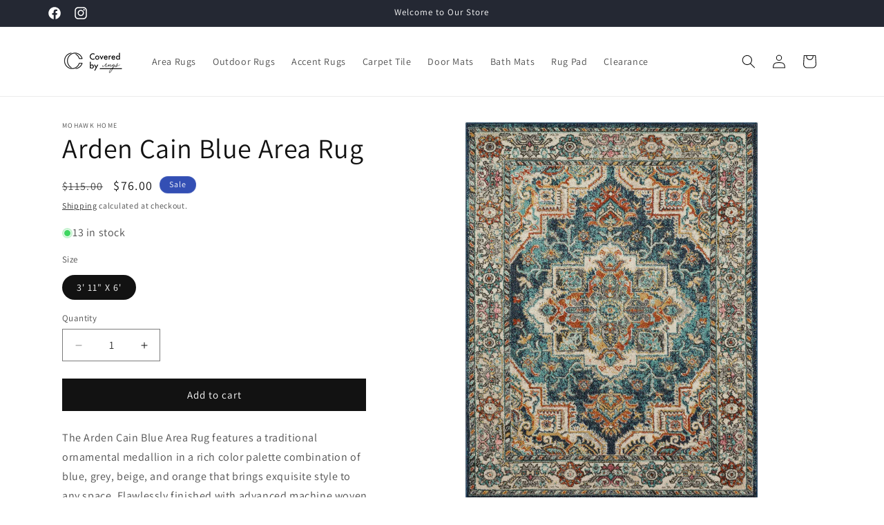

--- FILE ---
content_type: text/html; charset=utf-8
request_url: https://www.coveredbyrugs.com/products/arden-cain-blue-area-rug
body_size: 32818
content:
<!doctype html>
<html class="js" lang="en">
  <head>
    <meta charset="utf-8">
    <meta http-equiv="X-UA-Compatible" content="IE=edge">
    <meta name="viewport" content="width=device-width,initial-scale=1">
    <meta name="theme-color" content="">
    <link rel="canonical" href="https://www.coveredbyrugs.com/products/arden-cain-blue-area-rug"><link rel="icon" type="image/png" href="//www.coveredbyrugs.com/cdn/shop/files/Covered_by_Rugs_Logo_Circle_e0afd59b-749f-4b99-93c2-626fd2438331.png?crop=center&height=32&v=1613721286&width=32"><link rel="preconnect" href="https://fonts.shopifycdn.com" crossorigin><title>
      Arden Cain Blue Area Rug
 &ndash; Covered By Rugs</title>

    
      <meta name="description" content="The Arden Cain Blue Area Rug features a traditional ornamental medallion in a rich color palette combination of blue, grey, beige, and orange that brings exquisite style to any space. Flawlessly finished with advanced machine woven technology, this collection features a lavish soft feel, brilliant color clarity, and ri">
    

    

<meta property="og:site_name" content="Covered By Rugs">
<meta property="og:url" content="https://www.coveredbyrugs.com/products/arden-cain-blue-area-rug">
<meta property="og:title" content="Arden Cain Blue Area Rug">
<meta property="og:type" content="product">
<meta property="og:description" content="The Arden Cain Blue Area Rug features a traditional ornamental medallion in a rich color palette combination of blue, grey, beige, and orange that brings exquisite style to any space. Flawlessly finished with advanced machine woven technology, this collection features a lavish soft feel, brilliant color clarity, and ri"><meta property="og:image" content="http://www.coveredbyrugs.com/cdn/shop/products/Cairn_Blue_R1108103063096_Style1_Tiny.jpg?v=1749128163">
  <meta property="og:image:secure_url" content="https://www.coveredbyrugs.com/cdn/shop/products/Cairn_Blue_R1108103063096_Style1_Tiny.jpg?v=1749128163">
  <meta property="og:image:width" content="3500">
  <meta property="og:image:height" content="3500"><meta property="og:price:amount" content="76.00">
  <meta property="og:price:currency" content="USD"><meta name="twitter:card" content="summary_large_image">
<meta name="twitter:title" content="Arden Cain Blue Area Rug">
<meta name="twitter:description" content="The Arden Cain Blue Area Rug features a traditional ornamental medallion in a rich color palette combination of blue, grey, beige, and orange that brings exquisite style to any space. Flawlessly finished with advanced machine woven technology, this collection features a lavish soft feel, brilliant color clarity, and ri">


    <script src="//www.coveredbyrugs.com/cdn/shop/t/210/assets/constants.js?v=132983761750457495441723744045" defer="defer"></script>
    <script src="//www.coveredbyrugs.com/cdn/shop/t/210/assets/pubsub.js?v=158357773527763999511723744045" defer="defer"></script>
    <script src="//www.coveredbyrugs.com/cdn/shop/t/210/assets/global.js?v=88558128918567037191723744045" defer="defer"></script>
    <script src="//www.coveredbyrugs.com/cdn/shop/t/210/assets/details-disclosure.js?v=13653116266235556501723744045" defer="defer"></script>
    <script src="//www.coveredbyrugs.com/cdn/shop/t/210/assets/details-modal.js?v=25581673532751508451723744045" defer="defer"></script>
    <script src="//www.coveredbyrugs.com/cdn/shop/t/210/assets/search-form.js?v=133129549252120666541723744045" defer="defer"></script><script src="//www.coveredbyrugs.com/cdn/shop/t/210/assets/animations.js?v=88693664871331136111723744044" defer="defer"></script><script>window.performance && window.performance.mark && window.performance.mark('shopify.content_for_header.start');</script><meta name="google-site-verification" content="mfm-PbrHNy-alTJqNIyzP45uPhHxIKH24zY1quNKoeg">
<meta name="google-site-verification" content="jczJlNHhnUgmA_V82HSc1muTa3qhJNT4_R11FICg4zk">
<meta name="facebook-domain-verification" content="xlpbcq5oib25gkhhuev06ltn606zxd">
<meta id="shopify-digital-wallet" name="shopify-digital-wallet" content="/6756827203/digital_wallets/dialog">
<meta name="shopify-checkout-api-token" content="40cbe4e794066cdbcab44654ad9c3aa1">
<link rel="alternate" type="application/json+oembed" href="https://www.coveredbyrugs.com/products/arden-cain-blue-area-rug.oembed">
<script async="async" src="/checkouts/internal/preloads.js?locale=en-US"></script>
<link rel="preconnect" href="https://shop.app" crossorigin="anonymous">
<script async="async" src="https://shop.app/checkouts/internal/preloads.js?locale=en-US&shop_id=6756827203" crossorigin="anonymous"></script>
<script id="apple-pay-shop-capabilities" type="application/json">{"shopId":6756827203,"countryCode":"US","currencyCode":"USD","merchantCapabilities":["supports3DS"],"merchantId":"gid:\/\/shopify\/Shop\/6756827203","merchantName":"Covered By Rugs","requiredBillingContactFields":["postalAddress","email","phone"],"requiredShippingContactFields":["postalAddress","email","phone"],"shippingType":"shipping","supportedNetworks":["visa","masterCard","amex","discover","elo","jcb"],"total":{"type":"pending","label":"Covered By Rugs","amount":"1.00"},"shopifyPaymentsEnabled":true,"supportsSubscriptions":true}</script>
<script id="shopify-features" type="application/json">{"accessToken":"40cbe4e794066cdbcab44654ad9c3aa1","betas":["rich-media-storefront-analytics"],"domain":"www.coveredbyrugs.com","predictiveSearch":true,"shopId":6756827203,"locale":"en"}</script>
<script>var Shopify = Shopify || {};
Shopify.shop = "coveredbyrugs.myshopify.com";
Shopify.locale = "en";
Shopify.currency = {"active":"USD","rate":"1.0"};
Shopify.country = "US";
Shopify.theme = {"name":"EAB_REDESIGN August 2024","id":134577946677,"schema_name":"Dawn","schema_version":"15.0.2","theme_store_id":887,"role":"main"};
Shopify.theme.handle = "null";
Shopify.theme.style = {"id":null,"handle":null};
Shopify.cdnHost = "www.coveredbyrugs.com/cdn";
Shopify.routes = Shopify.routes || {};
Shopify.routes.root = "/";</script>
<script type="module">!function(o){(o.Shopify=o.Shopify||{}).modules=!0}(window);</script>
<script>!function(o){function n(){var o=[];function n(){o.push(Array.prototype.slice.apply(arguments))}return n.q=o,n}var t=o.Shopify=o.Shopify||{};t.loadFeatures=n(),t.autoloadFeatures=n()}(window);</script>
<script>
  window.ShopifyPay = window.ShopifyPay || {};
  window.ShopifyPay.apiHost = "shop.app\/pay";
  window.ShopifyPay.redirectState = null;
</script>
<script id="shop-js-analytics" type="application/json">{"pageType":"product"}</script>
<script defer="defer" async type="module" src="//www.coveredbyrugs.com/cdn/shopifycloud/shop-js/modules/v2/client.init-shop-cart-sync_BT-GjEfc.en.esm.js"></script>
<script defer="defer" async type="module" src="//www.coveredbyrugs.com/cdn/shopifycloud/shop-js/modules/v2/chunk.common_D58fp_Oc.esm.js"></script>
<script defer="defer" async type="module" src="//www.coveredbyrugs.com/cdn/shopifycloud/shop-js/modules/v2/chunk.modal_xMitdFEc.esm.js"></script>
<script type="module">
  await import("//www.coveredbyrugs.com/cdn/shopifycloud/shop-js/modules/v2/client.init-shop-cart-sync_BT-GjEfc.en.esm.js");
await import("//www.coveredbyrugs.com/cdn/shopifycloud/shop-js/modules/v2/chunk.common_D58fp_Oc.esm.js");
await import("//www.coveredbyrugs.com/cdn/shopifycloud/shop-js/modules/v2/chunk.modal_xMitdFEc.esm.js");

  window.Shopify.SignInWithShop?.initShopCartSync?.({"fedCMEnabled":true,"windoidEnabled":true});

</script>
<script>
  window.Shopify = window.Shopify || {};
  if (!window.Shopify.featureAssets) window.Shopify.featureAssets = {};
  window.Shopify.featureAssets['shop-js'] = {"shop-cart-sync":["modules/v2/client.shop-cart-sync_DZOKe7Ll.en.esm.js","modules/v2/chunk.common_D58fp_Oc.esm.js","modules/v2/chunk.modal_xMitdFEc.esm.js"],"init-fed-cm":["modules/v2/client.init-fed-cm_B6oLuCjv.en.esm.js","modules/v2/chunk.common_D58fp_Oc.esm.js","modules/v2/chunk.modal_xMitdFEc.esm.js"],"shop-cash-offers":["modules/v2/client.shop-cash-offers_D2sdYoxE.en.esm.js","modules/v2/chunk.common_D58fp_Oc.esm.js","modules/v2/chunk.modal_xMitdFEc.esm.js"],"shop-login-button":["modules/v2/client.shop-login-button_QeVjl5Y3.en.esm.js","modules/v2/chunk.common_D58fp_Oc.esm.js","modules/v2/chunk.modal_xMitdFEc.esm.js"],"pay-button":["modules/v2/client.pay-button_DXTOsIq6.en.esm.js","modules/v2/chunk.common_D58fp_Oc.esm.js","modules/v2/chunk.modal_xMitdFEc.esm.js"],"shop-button":["modules/v2/client.shop-button_DQZHx9pm.en.esm.js","modules/v2/chunk.common_D58fp_Oc.esm.js","modules/v2/chunk.modal_xMitdFEc.esm.js"],"avatar":["modules/v2/client.avatar_BTnouDA3.en.esm.js"],"init-windoid":["modules/v2/client.init-windoid_CR1B-cfM.en.esm.js","modules/v2/chunk.common_D58fp_Oc.esm.js","modules/v2/chunk.modal_xMitdFEc.esm.js"],"init-shop-for-new-customer-accounts":["modules/v2/client.init-shop-for-new-customer-accounts_C_vY_xzh.en.esm.js","modules/v2/client.shop-login-button_QeVjl5Y3.en.esm.js","modules/v2/chunk.common_D58fp_Oc.esm.js","modules/v2/chunk.modal_xMitdFEc.esm.js"],"init-shop-email-lookup-coordinator":["modules/v2/client.init-shop-email-lookup-coordinator_BI7n9ZSv.en.esm.js","modules/v2/chunk.common_D58fp_Oc.esm.js","modules/v2/chunk.modal_xMitdFEc.esm.js"],"init-shop-cart-sync":["modules/v2/client.init-shop-cart-sync_BT-GjEfc.en.esm.js","modules/v2/chunk.common_D58fp_Oc.esm.js","modules/v2/chunk.modal_xMitdFEc.esm.js"],"shop-toast-manager":["modules/v2/client.shop-toast-manager_DiYdP3xc.en.esm.js","modules/v2/chunk.common_D58fp_Oc.esm.js","modules/v2/chunk.modal_xMitdFEc.esm.js"],"init-customer-accounts":["modules/v2/client.init-customer-accounts_D9ZNqS-Q.en.esm.js","modules/v2/client.shop-login-button_QeVjl5Y3.en.esm.js","modules/v2/chunk.common_D58fp_Oc.esm.js","modules/v2/chunk.modal_xMitdFEc.esm.js"],"init-customer-accounts-sign-up":["modules/v2/client.init-customer-accounts-sign-up_iGw4briv.en.esm.js","modules/v2/client.shop-login-button_QeVjl5Y3.en.esm.js","modules/v2/chunk.common_D58fp_Oc.esm.js","modules/v2/chunk.modal_xMitdFEc.esm.js"],"shop-follow-button":["modules/v2/client.shop-follow-button_CqMgW2wH.en.esm.js","modules/v2/chunk.common_D58fp_Oc.esm.js","modules/v2/chunk.modal_xMitdFEc.esm.js"],"checkout-modal":["modules/v2/client.checkout-modal_xHeaAweL.en.esm.js","modules/v2/chunk.common_D58fp_Oc.esm.js","modules/v2/chunk.modal_xMitdFEc.esm.js"],"shop-login":["modules/v2/client.shop-login_D91U-Q7h.en.esm.js","modules/v2/chunk.common_D58fp_Oc.esm.js","modules/v2/chunk.modal_xMitdFEc.esm.js"],"lead-capture":["modules/v2/client.lead-capture_BJmE1dJe.en.esm.js","modules/v2/chunk.common_D58fp_Oc.esm.js","modules/v2/chunk.modal_xMitdFEc.esm.js"],"payment-terms":["modules/v2/client.payment-terms_Ci9AEqFq.en.esm.js","modules/v2/chunk.common_D58fp_Oc.esm.js","modules/v2/chunk.modal_xMitdFEc.esm.js"]};
</script>
<script>(function() {
  var isLoaded = false;
  function asyncLoad() {
    if (isLoaded) return;
    isLoaded = true;
    var urls = ["https:\/\/chimpstatic.com\/mcjs-connected\/js\/users\/d597cbddbeae4c8b8de25e03d\/a6820534782de7051d080f9bb.js?shop=coveredbyrugs.myshopify.com","https:\/\/static.shareasale.com\/json\/shopify\/shareasale-tracking.js?sasmid=148340\u0026ssmtid=66538\u0026scid=undefined\u0026xtm=undefined\u0026xtv=undefined\u0026cd=undefined\u0026shop=coveredbyrugs.myshopify.com","\/\/cdn.shopify.com\/proxy\/95255fe5552a9a1cc9d2fd2d1f9167482be4dc3f727db45427bceb60d289417f\/apps.bazaarvoice.com\/deployments\/mohawkhome\/coveredbyrugs\/production\/en_US\/bv.js?shop=coveredbyrugs.myshopify.com\u0026sp-cache-control=cHVibGljLCBtYXgtYWdlPTkwMA"];
    for (var i = 0; i < urls.length; i++) {
      var s = document.createElement('script');
      s.type = 'text/javascript';
      s.async = true;
      s.src = urls[i];
      var x = document.getElementsByTagName('script')[0];
      x.parentNode.insertBefore(s, x);
    }
  };
  if(window.attachEvent) {
    window.attachEvent('onload', asyncLoad);
  } else {
    window.addEventListener('load', asyncLoad, false);
  }
})();</script>
<script id="__st">var __st={"a":6756827203,"offset":-18000,"reqid":"7277548e-c017-4334-a69d-326a8744d283-1769041251","pageurl":"www.coveredbyrugs.com\/products\/arden-cain-blue-area-rug","u":"c0b891e0865e","p":"product","rtyp":"product","rid":7097540050997};</script>
<script>window.ShopifyPaypalV4VisibilityTracking = true;</script>
<script id="captcha-bootstrap">!function(){'use strict';const t='contact',e='account',n='new_comment',o=[[t,t],['blogs',n],['comments',n],[t,'customer']],c=[[e,'customer_login'],[e,'guest_login'],[e,'recover_customer_password'],[e,'create_customer']],r=t=>t.map((([t,e])=>`form[action*='/${t}']:not([data-nocaptcha='true']) input[name='form_type'][value='${e}']`)).join(','),a=t=>()=>t?[...document.querySelectorAll(t)].map((t=>t.form)):[];function s(){const t=[...o],e=r(t);return a(e)}const i='password',u='form_key',d=['recaptcha-v3-token','g-recaptcha-response','h-captcha-response',i],f=()=>{try{return window.sessionStorage}catch{return}},m='__shopify_v',_=t=>t.elements[u];function p(t,e,n=!1){try{const o=window.sessionStorage,c=JSON.parse(o.getItem(e)),{data:r}=function(t){const{data:e,action:n}=t;return t[m]||n?{data:e,action:n}:{data:t,action:n}}(c);for(const[e,n]of Object.entries(r))t.elements[e]&&(t.elements[e].value=n);n&&o.removeItem(e)}catch(o){console.error('form repopulation failed',{error:o})}}const l='form_type',E='cptcha';function T(t){t.dataset[E]=!0}const w=window,h=w.document,L='Shopify',v='ce_forms',y='captcha';let A=!1;((t,e)=>{const n=(g='f06e6c50-85a8-45c8-87d0-21a2b65856fe',I='https://cdn.shopify.com/shopifycloud/storefront-forms-hcaptcha/ce_storefront_forms_captcha_hcaptcha.v1.5.2.iife.js',D={infoText:'Protected by hCaptcha',privacyText:'Privacy',termsText:'Terms'},(t,e,n)=>{const o=w[L][v],c=o.bindForm;if(c)return c(t,g,e,D).then(n);var r;o.q.push([[t,g,e,D],n]),r=I,A||(h.body.append(Object.assign(h.createElement('script'),{id:'captcha-provider',async:!0,src:r})),A=!0)});var g,I,D;w[L]=w[L]||{},w[L][v]=w[L][v]||{},w[L][v].q=[],w[L][y]=w[L][y]||{},w[L][y].protect=function(t,e){n(t,void 0,e),T(t)},Object.freeze(w[L][y]),function(t,e,n,w,h,L){const[v,y,A,g]=function(t,e,n){const i=e?o:[],u=t?c:[],d=[...i,...u],f=r(d),m=r(i),_=r(d.filter((([t,e])=>n.includes(e))));return[a(f),a(m),a(_),s()]}(w,h,L),I=t=>{const e=t.target;return e instanceof HTMLFormElement?e:e&&e.form},D=t=>v().includes(t);t.addEventListener('submit',(t=>{const e=I(t);if(!e)return;const n=D(e)&&!e.dataset.hcaptchaBound&&!e.dataset.recaptchaBound,o=_(e),c=g().includes(e)&&(!o||!o.value);(n||c)&&t.preventDefault(),c&&!n&&(function(t){try{if(!f())return;!function(t){const e=f();if(!e)return;const n=_(t);if(!n)return;const o=n.value;o&&e.removeItem(o)}(t);const e=Array.from(Array(32),(()=>Math.random().toString(36)[2])).join('');!function(t,e){_(t)||t.append(Object.assign(document.createElement('input'),{type:'hidden',name:u})),t.elements[u].value=e}(t,e),function(t,e){const n=f();if(!n)return;const o=[...t.querySelectorAll(`input[type='${i}']`)].map((({name:t})=>t)),c=[...d,...o],r={};for(const[a,s]of new FormData(t).entries())c.includes(a)||(r[a]=s);n.setItem(e,JSON.stringify({[m]:1,action:t.action,data:r}))}(t,e)}catch(e){console.error('failed to persist form',e)}}(e),e.submit())}));const S=(t,e)=>{t&&!t.dataset[E]&&(n(t,e.some((e=>e===t))),T(t))};for(const o of['focusin','change'])t.addEventListener(o,(t=>{const e=I(t);D(e)&&S(e,y())}));const B=e.get('form_key'),M=e.get(l),P=B&&M;t.addEventListener('DOMContentLoaded',(()=>{const t=y();if(P)for(const e of t)e.elements[l].value===M&&p(e,B);[...new Set([...A(),...v().filter((t=>'true'===t.dataset.shopifyCaptcha))])].forEach((e=>S(e,t)))}))}(h,new URLSearchParams(w.location.search),n,t,e,['guest_login'])})(!0,!0)}();</script>
<script integrity="sha256-4kQ18oKyAcykRKYeNunJcIwy7WH5gtpwJnB7kiuLZ1E=" data-source-attribution="shopify.loadfeatures" defer="defer" src="//www.coveredbyrugs.com/cdn/shopifycloud/storefront/assets/storefront/load_feature-a0a9edcb.js" crossorigin="anonymous"></script>
<script crossorigin="anonymous" defer="defer" src="//www.coveredbyrugs.com/cdn/shopifycloud/storefront/assets/shopify_pay/storefront-65b4c6d7.js?v=20250812"></script>
<script data-source-attribution="shopify.dynamic_checkout.dynamic.init">var Shopify=Shopify||{};Shopify.PaymentButton=Shopify.PaymentButton||{isStorefrontPortableWallets:!0,init:function(){window.Shopify.PaymentButton.init=function(){};var t=document.createElement("script");t.src="https://www.coveredbyrugs.com/cdn/shopifycloud/portable-wallets/latest/portable-wallets.en.js",t.type="module",document.head.appendChild(t)}};
</script>
<script data-source-attribution="shopify.dynamic_checkout.buyer_consent">
  function portableWalletsHideBuyerConsent(e){var t=document.getElementById("shopify-buyer-consent"),n=document.getElementById("shopify-subscription-policy-button");t&&n&&(t.classList.add("hidden"),t.setAttribute("aria-hidden","true"),n.removeEventListener("click",e))}function portableWalletsShowBuyerConsent(e){var t=document.getElementById("shopify-buyer-consent"),n=document.getElementById("shopify-subscription-policy-button");t&&n&&(t.classList.remove("hidden"),t.removeAttribute("aria-hidden"),n.addEventListener("click",e))}window.Shopify?.PaymentButton&&(window.Shopify.PaymentButton.hideBuyerConsent=portableWalletsHideBuyerConsent,window.Shopify.PaymentButton.showBuyerConsent=portableWalletsShowBuyerConsent);
</script>
<script data-source-attribution="shopify.dynamic_checkout.cart.bootstrap">document.addEventListener("DOMContentLoaded",(function(){function t(){return document.querySelector("shopify-accelerated-checkout-cart, shopify-accelerated-checkout")}if(t())Shopify.PaymentButton.init();else{new MutationObserver((function(e,n){t()&&(Shopify.PaymentButton.init(),n.disconnect())})).observe(document.body,{childList:!0,subtree:!0})}}));
</script>
<link id="shopify-accelerated-checkout-styles" rel="stylesheet" media="screen" href="https://www.coveredbyrugs.com/cdn/shopifycloud/portable-wallets/latest/accelerated-checkout-backwards-compat.css" crossorigin="anonymous">
<style id="shopify-accelerated-checkout-cart">
        #shopify-buyer-consent {
  margin-top: 1em;
  display: inline-block;
  width: 100%;
}

#shopify-buyer-consent.hidden {
  display: none;
}

#shopify-subscription-policy-button {
  background: none;
  border: none;
  padding: 0;
  text-decoration: underline;
  font-size: inherit;
  cursor: pointer;
}

#shopify-subscription-policy-button::before {
  box-shadow: none;
}

      </style>
<script id="sections-script" data-sections="header" defer="defer" src="//www.coveredbyrugs.com/cdn/shop/t/210/compiled_assets/scripts.js?v=96193"></script>
<script>window.performance && window.performance.mark && window.performance.mark('shopify.content_for_header.end');</script>


    <style data-shopify>
      @font-face {
  font-family: Assistant;
  font-weight: 400;
  font-style: normal;
  font-display: swap;
  src: url("//www.coveredbyrugs.com/cdn/fonts/assistant/assistant_n4.9120912a469cad1cc292572851508ca49d12e768.woff2") format("woff2"),
       url("//www.coveredbyrugs.com/cdn/fonts/assistant/assistant_n4.6e9875ce64e0fefcd3f4446b7ec9036b3ddd2985.woff") format("woff");
}

      @font-face {
  font-family: Assistant;
  font-weight: 700;
  font-style: normal;
  font-display: swap;
  src: url("//www.coveredbyrugs.com/cdn/fonts/assistant/assistant_n7.bf44452348ec8b8efa3aa3068825305886b1c83c.woff2") format("woff2"),
       url("//www.coveredbyrugs.com/cdn/fonts/assistant/assistant_n7.0c887fee83f6b3bda822f1150b912c72da0f7b64.woff") format("woff");
}

      
      
      @font-face {
  font-family: Assistant;
  font-weight: 400;
  font-style: normal;
  font-display: swap;
  src: url("//www.coveredbyrugs.com/cdn/fonts/assistant/assistant_n4.9120912a469cad1cc292572851508ca49d12e768.woff2") format("woff2"),
       url("//www.coveredbyrugs.com/cdn/fonts/assistant/assistant_n4.6e9875ce64e0fefcd3f4446b7ec9036b3ddd2985.woff") format("woff");
}


      
        :root,
        .color-background-1 {
          --color-background: 255,255,255;
        
          --gradient-background: #ffffff;
        

        

        --color-foreground: 18,18,18;
        --color-background-contrast: 191,191,191;
        --color-shadow: 18,18,18;
        --color-button: 18,18,18;
        --color-button-text: 255,255,255;
        --color-secondary-button: 255,255,255;
        --color-secondary-button-text: 18,18,18;
        --color-link: 18,18,18;
        --color-badge-foreground: 18,18,18;
        --color-badge-background: 255,255,255;
        --color-badge-border: 18,18,18;
        --payment-terms-background-color: rgb(255 255 255);
      }
      
        
        .color-background-2 {
          --color-background: 243,243,243;
        
          --gradient-background: #f3f3f3;
        

        

        --color-foreground: 18,18,18;
        --color-background-contrast: 179,179,179;
        --color-shadow: 18,18,18;
        --color-button: 18,18,18;
        --color-button-text: 243,243,243;
        --color-secondary-button: 243,243,243;
        --color-secondary-button-text: 18,18,18;
        --color-link: 18,18,18;
        --color-badge-foreground: 18,18,18;
        --color-badge-background: 243,243,243;
        --color-badge-border: 18,18,18;
        --payment-terms-background-color: rgb(243 243 243);
      }
      
        
        .color-inverse {
          --color-background: 36,40,51;
        
          --gradient-background: #242833;
        

        

        --color-foreground: 255,255,255;
        --color-background-contrast: 47,52,66;
        --color-shadow: 18,18,18;
        --color-button: 255,255,255;
        --color-button-text: 0,0,0;
        --color-secondary-button: 36,40,51;
        --color-secondary-button-text: 255,255,255;
        --color-link: 255,255,255;
        --color-badge-foreground: 255,255,255;
        --color-badge-background: 36,40,51;
        --color-badge-border: 255,255,255;
        --payment-terms-background-color: rgb(36 40 51);
      }
      
        
        .color-accent-1 {
          --color-background: 18,18,18;
        
          --gradient-background: #121212;
        

        

        --color-foreground: 255,255,255;
        --color-background-contrast: 146,146,146;
        --color-shadow: 18,18,18;
        --color-button: 255,255,255;
        --color-button-text: 18,18,18;
        --color-secondary-button: 18,18,18;
        --color-secondary-button-text: 255,255,255;
        --color-link: 255,255,255;
        --color-badge-foreground: 255,255,255;
        --color-badge-background: 18,18,18;
        --color-badge-border: 255,255,255;
        --payment-terms-background-color: rgb(18 18 18);
      }
      
        
        .color-accent-2 {
          --color-background: 51,79,180;
        
          --gradient-background: #334fb4;
        

        

        --color-foreground: 255,255,255;
        --color-background-contrast: 23,35,81;
        --color-shadow: 18,18,18;
        --color-button: 255,255,255;
        --color-button-text: 51,79,180;
        --color-secondary-button: 51,79,180;
        --color-secondary-button-text: 255,255,255;
        --color-link: 255,255,255;
        --color-badge-foreground: 255,255,255;
        --color-badge-background: 51,79,180;
        --color-badge-border: 255,255,255;
        --payment-terms-background-color: rgb(51 79 180);
      }
      

      body, .color-background-1, .color-background-2, .color-inverse, .color-accent-1, .color-accent-2 {
        color: rgba(var(--color-foreground), 0.75);
        background-color: rgb(var(--color-background));
      }

      :root {
        --font-body-family: Assistant, sans-serif;
        --font-body-style: normal;
        --font-body-weight: 400;
        --font-body-weight-bold: 700;

        --font-heading-family: Assistant, sans-serif;
        --font-heading-style: normal;
        --font-heading-weight: 400;

        --font-body-scale: 1.0;
        --font-heading-scale: 1.0;

        --media-padding: px;
        --media-border-opacity: 0.05;
        --media-border-width: 1px;
        --media-radius: 0px;
        --media-shadow-opacity: 0.0;
        --media-shadow-horizontal-offset: 0px;
        --media-shadow-vertical-offset: 4px;
        --media-shadow-blur-radius: 5px;
        --media-shadow-visible: 0;

        --page-width: 120rem;
        --page-width-margin: 0rem;

        --product-card-image-padding: 0.0rem;
        --product-card-corner-radius: 0.0rem;
        --product-card-text-alignment: left;
        --product-card-border-width: 0.0rem;
        --product-card-border-opacity: 0.1;
        --product-card-shadow-opacity: 0.0;
        --product-card-shadow-visible: 0;
        --product-card-shadow-horizontal-offset: 0.0rem;
        --product-card-shadow-vertical-offset: 0.4rem;
        --product-card-shadow-blur-radius: 0.5rem;

        --collection-card-image-padding: 0.0rem;
        --collection-card-corner-radius: 0.0rem;
        --collection-card-text-alignment: left;
        --collection-card-border-width: 0.0rem;
        --collection-card-border-opacity: 0.1;
        --collection-card-shadow-opacity: 0.0;
        --collection-card-shadow-visible: 0;
        --collection-card-shadow-horizontal-offset: 0.0rem;
        --collection-card-shadow-vertical-offset: 0.4rem;
        --collection-card-shadow-blur-radius: 0.5rem;

        --blog-card-image-padding: 0.0rem;
        --blog-card-corner-radius: 0.0rem;
        --blog-card-text-alignment: left;
        --blog-card-border-width: 0.0rem;
        --blog-card-border-opacity: 0.1;
        --blog-card-shadow-opacity: 0.0;
        --blog-card-shadow-visible: 0;
        --blog-card-shadow-horizontal-offset: 0.0rem;
        --blog-card-shadow-vertical-offset: 0.4rem;
        --blog-card-shadow-blur-radius: 0.5rem;

        --badge-corner-radius: 4.0rem;

        --popup-border-width: 1px;
        --popup-border-opacity: 0.1;
        --popup-corner-radius: 0px;
        --popup-shadow-opacity: 0.05;
        --popup-shadow-horizontal-offset: 0px;
        --popup-shadow-vertical-offset: 4px;
        --popup-shadow-blur-radius: 5px;

        --drawer-border-width: 1px;
        --drawer-border-opacity: 0.1;
        --drawer-shadow-opacity: 0.0;
        --drawer-shadow-horizontal-offset: 0px;
        --drawer-shadow-vertical-offset: 4px;
        --drawer-shadow-blur-radius: 5px;

        --spacing-sections-desktop: 0px;
        --spacing-sections-mobile: 0px;

        --grid-desktop-vertical-spacing: 8px;
        --grid-desktop-horizontal-spacing: 8px;
        --grid-mobile-vertical-spacing: 4px;
        --grid-mobile-horizontal-spacing: 4px;

        --text-boxes-border-opacity: 0.1;
        --text-boxes-border-width: 0px;
        --text-boxes-radius: 0px;
        --text-boxes-shadow-opacity: 0.0;
        --text-boxes-shadow-visible: 0;
        --text-boxes-shadow-horizontal-offset: 0px;
        --text-boxes-shadow-vertical-offset: 4px;
        --text-boxes-shadow-blur-radius: 5px;

        --buttons-radius: 0px;
        --buttons-radius-outset: 0px;
        --buttons-border-width: 1px;
        --buttons-border-opacity: 1.0;
        --buttons-shadow-opacity: 0.0;
        --buttons-shadow-visible: 0;
        --buttons-shadow-horizontal-offset: 0px;
        --buttons-shadow-vertical-offset: 4px;
        --buttons-shadow-blur-radius: 5px;
        --buttons-border-offset: 0px;

        --inputs-radius: 0px;
        --inputs-border-width: 1px;
        --inputs-border-opacity: 0.55;
        --inputs-shadow-opacity: 0.0;
        --inputs-shadow-horizontal-offset: 0px;
        --inputs-margin-offset: 0px;
        --inputs-shadow-vertical-offset: 4px;
        --inputs-shadow-blur-radius: 5px;
        --inputs-radius-outset: 0px;

        --variant-pills-radius: 40px;
        --variant-pills-border-width: 1px;
        --variant-pills-border-opacity: 0.55;
        --variant-pills-shadow-opacity: 0.0;
        --variant-pills-shadow-horizontal-offset: 0px;
        --variant-pills-shadow-vertical-offset: 4px;
        --variant-pills-shadow-blur-radius: 5px;
      }

      *,
      *::before,
      *::after {
        box-sizing: inherit;
      }

      html {
        box-sizing: border-box;
        font-size: calc(var(--font-body-scale) * 62.5%);
        height: 100%;
      }

      body {
        display: grid;
        grid-template-rows: auto auto 1fr auto;
        grid-template-columns: 100%;
        min-height: 100%;
        margin: 0;
        font-size: 1.5rem;
        letter-spacing: 0.06rem;
        line-height: calc(1 + 0.8 / var(--font-body-scale));
        font-family: var(--font-body-family);
        font-style: var(--font-body-style);
        font-weight: var(--font-body-weight);
      }

      @media screen and (min-width: 750px) {
        body {
          font-size: 1.6rem;
        }
      }
    </style>

    <link href="//www.coveredbyrugs.com/cdn/shop/t/210/assets/base.css?v=144968985024194912401723744044" rel="stylesheet" type="text/css" media="all" />
    <link rel="stylesheet" href="//www.coveredbyrugs.com/cdn/shop/t/210/assets/component-cart-items.css?v=127384614032664249911723744044" media="print" onload="this.media='all'">
      <link rel="preload" as="font" href="//www.coveredbyrugs.com/cdn/fonts/assistant/assistant_n4.9120912a469cad1cc292572851508ca49d12e768.woff2" type="font/woff2" crossorigin>
      

      <link rel="preload" as="font" href="//www.coveredbyrugs.com/cdn/fonts/assistant/assistant_n4.9120912a469cad1cc292572851508ca49d12e768.woff2" type="font/woff2" crossorigin>
      
<link
        rel="stylesheet"
        href="//www.coveredbyrugs.com/cdn/shop/t/210/assets/component-predictive-search.css?v=118923337488134913561723744044"
        media="print"
        onload="this.media='all'"
      ><script>
      if (Shopify.designMode) {
        document.documentElement.classList.add('shopify-design-mode');
      }
    </script>
  <link href="https://monorail-edge.shopifysvc.com" rel="dns-prefetch">
<script>(function(){if ("sendBeacon" in navigator && "performance" in window) {try {var session_token_from_headers = performance.getEntriesByType('navigation')[0].serverTiming.find(x => x.name == '_s').description;} catch {var session_token_from_headers = undefined;}var session_cookie_matches = document.cookie.match(/_shopify_s=([^;]*)/);var session_token_from_cookie = session_cookie_matches && session_cookie_matches.length === 2 ? session_cookie_matches[1] : "";var session_token = session_token_from_headers || session_token_from_cookie || "";function handle_abandonment_event(e) {var entries = performance.getEntries().filter(function(entry) {return /monorail-edge.shopifysvc.com/.test(entry.name);});if (!window.abandonment_tracked && entries.length === 0) {window.abandonment_tracked = true;var currentMs = Date.now();var navigation_start = performance.timing.navigationStart;var payload = {shop_id: 6756827203,url: window.location.href,navigation_start,duration: currentMs - navigation_start,session_token,page_type: "product"};window.navigator.sendBeacon("https://monorail-edge.shopifysvc.com/v1/produce", JSON.stringify({schema_id: "online_store_buyer_site_abandonment/1.1",payload: payload,metadata: {event_created_at_ms: currentMs,event_sent_at_ms: currentMs}}));}}window.addEventListener('pagehide', handle_abandonment_event);}}());</script>
<script id="web-pixels-manager-setup">(function e(e,d,r,n,o){if(void 0===o&&(o={}),!Boolean(null===(a=null===(i=window.Shopify)||void 0===i?void 0:i.analytics)||void 0===a?void 0:a.replayQueue)){var i,a;window.Shopify=window.Shopify||{};var t=window.Shopify;t.analytics=t.analytics||{};var s=t.analytics;s.replayQueue=[],s.publish=function(e,d,r){return s.replayQueue.push([e,d,r]),!0};try{self.performance.mark("wpm:start")}catch(e){}var l=function(){var e={modern:/Edge?\/(1{2}[4-9]|1[2-9]\d|[2-9]\d{2}|\d{4,})\.\d+(\.\d+|)|Firefox\/(1{2}[4-9]|1[2-9]\d|[2-9]\d{2}|\d{4,})\.\d+(\.\d+|)|Chrom(ium|e)\/(9{2}|\d{3,})\.\d+(\.\d+|)|(Maci|X1{2}).+ Version\/(15\.\d+|(1[6-9]|[2-9]\d|\d{3,})\.\d+)([,.]\d+|)( \(\w+\)|)( Mobile\/\w+|) Safari\/|Chrome.+OPR\/(9{2}|\d{3,})\.\d+\.\d+|(CPU[ +]OS|iPhone[ +]OS|CPU[ +]iPhone|CPU IPhone OS|CPU iPad OS)[ +]+(15[._]\d+|(1[6-9]|[2-9]\d|\d{3,})[._]\d+)([._]\d+|)|Android:?[ /-](13[3-9]|1[4-9]\d|[2-9]\d{2}|\d{4,})(\.\d+|)(\.\d+|)|Android.+Firefox\/(13[5-9]|1[4-9]\d|[2-9]\d{2}|\d{4,})\.\d+(\.\d+|)|Android.+Chrom(ium|e)\/(13[3-9]|1[4-9]\d|[2-9]\d{2}|\d{4,})\.\d+(\.\d+|)|SamsungBrowser\/([2-9]\d|\d{3,})\.\d+/,legacy:/Edge?\/(1[6-9]|[2-9]\d|\d{3,})\.\d+(\.\d+|)|Firefox\/(5[4-9]|[6-9]\d|\d{3,})\.\d+(\.\d+|)|Chrom(ium|e)\/(5[1-9]|[6-9]\d|\d{3,})\.\d+(\.\d+|)([\d.]+$|.*Safari\/(?![\d.]+ Edge\/[\d.]+$))|(Maci|X1{2}).+ Version\/(10\.\d+|(1[1-9]|[2-9]\d|\d{3,})\.\d+)([,.]\d+|)( \(\w+\)|)( Mobile\/\w+|) Safari\/|Chrome.+OPR\/(3[89]|[4-9]\d|\d{3,})\.\d+\.\d+|(CPU[ +]OS|iPhone[ +]OS|CPU[ +]iPhone|CPU IPhone OS|CPU iPad OS)[ +]+(10[._]\d+|(1[1-9]|[2-9]\d|\d{3,})[._]\d+)([._]\d+|)|Android:?[ /-](13[3-9]|1[4-9]\d|[2-9]\d{2}|\d{4,})(\.\d+|)(\.\d+|)|Mobile Safari.+OPR\/([89]\d|\d{3,})\.\d+\.\d+|Android.+Firefox\/(13[5-9]|1[4-9]\d|[2-9]\d{2}|\d{4,})\.\d+(\.\d+|)|Android.+Chrom(ium|e)\/(13[3-9]|1[4-9]\d|[2-9]\d{2}|\d{4,})\.\d+(\.\d+|)|Android.+(UC? ?Browser|UCWEB|U3)[ /]?(15\.([5-9]|\d{2,})|(1[6-9]|[2-9]\d|\d{3,})\.\d+)\.\d+|SamsungBrowser\/(5\.\d+|([6-9]|\d{2,})\.\d+)|Android.+MQ{2}Browser\/(14(\.(9|\d{2,})|)|(1[5-9]|[2-9]\d|\d{3,})(\.\d+|))(\.\d+|)|K[Aa][Ii]OS\/(3\.\d+|([4-9]|\d{2,})\.\d+)(\.\d+|)/},d=e.modern,r=e.legacy,n=navigator.userAgent;return n.match(d)?"modern":n.match(r)?"legacy":"unknown"}(),u="modern"===l?"modern":"legacy",c=(null!=n?n:{modern:"",legacy:""})[u],f=function(e){return[e.baseUrl,"/wpm","/b",e.hashVersion,"modern"===e.buildTarget?"m":"l",".js"].join("")}({baseUrl:d,hashVersion:r,buildTarget:u}),m=function(e){var d=e.version,r=e.bundleTarget,n=e.surface,o=e.pageUrl,i=e.monorailEndpoint;return{emit:function(e){var a=e.status,t=e.errorMsg,s=(new Date).getTime(),l=JSON.stringify({metadata:{event_sent_at_ms:s},events:[{schema_id:"web_pixels_manager_load/3.1",payload:{version:d,bundle_target:r,page_url:o,status:a,surface:n,error_msg:t},metadata:{event_created_at_ms:s}}]});if(!i)return console&&console.warn&&console.warn("[Web Pixels Manager] No Monorail endpoint provided, skipping logging."),!1;try{return self.navigator.sendBeacon.bind(self.navigator)(i,l)}catch(e){}var u=new XMLHttpRequest;try{return u.open("POST",i,!0),u.setRequestHeader("Content-Type","text/plain"),u.send(l),!0}catch(e){return console&&console.warn&&console.warn("[Web Pixels Manager] Got an unhandled error while logging to Monorail."),!1}}}}({version:r,bundleTarget:l,surface:e.surface,pageUrl:self.location.href,monorailEndpoint:e.monorailEndpoint});try{o.browserTarget=l,function(e){var d=e.src,r=e.async,n=void 0===r||r,o=e.onload,i=e.onerror,a=e.sri,t=e.scriptDataAttributes,s=void 0===t?{}:t,l=document.createElement("script"),u=document.querySelector("head"),c=document.querySelector("body");if(l.async=n,l.src=d,a&&(l.integrity=a,l.crossOrigin="anonymous"),s)for(var f in s)if(Object.prototype.hasOwnProperty.call(s,f))try{l.dataset[f]=s[f]}catch(e){}if(o&&l.addEventListener("load",o),i&&l.addEventListener("error",i),u)u.appendChild(l);else{if(!c)throw new Error("Did not find a head or body element to append the script");c.appendChild(l)}}({src:f,async:!0,onload:function(){if(!function(){var e,d;return Boolean(null===(d=null===(e=window.Shopify)||void 0===e?void 0:e.analytics)||void 0===d?void 0:d.initialized)}()){var d=window.webPixelsManager.init(e)||void 0;if(d){var r=window.Shopify.analytics;r.replayQueue.forEach((function(e){var r=e[0],n=e[1],o=e[2];d.publishCustomEvent(r,n,o)})),r.replayQueue=[],r.publish=d.publishCustomEvent,r.visitor=d.visitor,r.initialized=!0}}},onerror:function(){return m.emit({status:"failed",errorMsg:"".concat(f," has failed to load")})},sri:function(e){var d=/^sha384-[A-Za-z0-9+/=]+$/;return"string"==typeof e&&d.test(e)}(c)?c:"",scriptDataAttributes:o}),m.emit({status:"loading"})}catch(e){m.emit({status:"failed",errorMsg:(null==e?void 0:e.message)||"Unknown error"})}}})({shopId: 6756827203,storefrontBaseUrl: "https://www.coveredbyrugs.com",extensionsBaseUrl: "https://extensions.shopifycdn.com/cdn/shopifycloud/web-pixels-manager",monorailEndpoint: "https://monorail-edge.shopifysvc.com/unstable/produce_batch",surface: "storefront-renderer",enabledBetaFlags: ["2dca8a86"],webPixelsConfigList: [{"id":"2003796336","configuration":"{\"masterTagID\":\"66538\",\"merchantID\":\"148340\",\"appPath\":\"https:\/\/daedalus.shareasale.com\",\"storeID\":\"NaN\",\"xTypeMode\":\"NaN\",\"xTypeValue\":\"NaN\",\"channelDedup\":\"NaN\"}","eventPayloadVersion":"v1","runtimeContext":"STRICT","scriptVersion":"f300cca684872f2df140f714437af558","type":"APP","apiClientId":4929191,"privacyPurposes":["ANALYTICS","MARKETING"],"dataSharingAdjustments":{"protectedCustomerApprovalScopes":["read_customer_personal_data"]}},{"id":"717685104","configuration":"{\"pixelCode\":\"CSCH6RRC77U2VE3KO4BG\"}","eventPayloadVersion":"v1","runtimeContext":"STRICT","scriptVersion":"22e92c2ad45662f435e4801458fb78cc","type":"APP","apiClientId":4383523,"privacyPurposes":["ANALYTICS","MARKETING","SALE_OF_DATA"],"dataSharingAdjustments":{"protectedCustomerApprovalScopes":["read_customer_address","read_customer_email","read_customer_name","read_customer_personal_data","read_customer_phone"]}},{"id":"262733877","configuration":"{\"locale\":\"en_US\",\"client\":\"mohawkhome\",\"environment\":\"production\",\"deployment_zone\":\"coveredbyrugs\"}","eventPayloadVersion":"v1","runtimeContext":"STRICT","scriptVersion":"a90eb3f011ef4464fc4a211a1ac38516","type":"APP","apiClientId":1888040,"privacyPurposes":["ANALYTICS","MARKETING"],"dataSharingAdjustments":{"protectedCustomerApprovalScopes":["read_customer_address","read_customer_email","read_customer_name","read_customer_personal_data"]}},{"id":"126779760","eventPayloadVersion":"v1","runtimeContext":"LAX","scriptVersion":"1","type":"CUSTOM","privacyPurposes":["ANALYTICS"],"name":"Google Analytics tag (migrated)"},{"id":"shopify-app-pixel","configuration":"{}","eventPayloadVersion":"v1","runtimeContext":"STRICT","scriptVersion":"0450","apiClientId":"shopify-pixel","type":"APP","privacyPurposes":["ANALYTICS","MARKETING"]},{"id":"shopify-custom-pixel","eventPayloadVersion":"v1","runtimeContext":"LAX","scriptVersion":"0450","apiClientId":"shopify-pixel","type":"CUSTOM","privacyPurposes":["ANALYTICS","MARKETING"]}],isMerchantRequest: false,initData: {"shop":{"name":"Covered By Rugs","paymentSettings":{"currencyCode":"USD"},"myshopifyDomain":"coveredbyrugs.myshopify.com","countryCode":"US","storefrontUrl":"https:\/\/www.coveredbyrugs.com"},"customer":null,"cart":null,"checkout":null,"productVariants":[{"price":{"amount":76.0,"currencyCode":"USD"},"product":{"title":"Arden Cain Blue Area Rug","vendor":"Mohawk Home","id":"7097540050997","untranslatedTitle":"Arden Cain Blue Area Rug","url":"\/products\/arden-cain-blue-area-rug","type":"Area Rug"},"id":"41911636000821","image":{"src":"\/\/www.coveredbyrugs.com\/cdn\/shop\/products\/Cairn_Blue_R1108103063096_Silo_Tiny.jpg?v=1749128164"},"sku":"R1108 103 047072 PG","title":"3' 11\" X 6'","untranslatedTitle":"3' 11\" X 6'"}],"purchasingCompany":null},},"https://www.coveredbyrugs.com/cdn","fcfee988w5aeb613cpc8e4bc33m6693e112",{"modern":"","legacy":""},{"shopId":"6756827203","storefrontBaseUrl":"https:\/\/www.coveredbyrugs.com","extensionBaseUrl":"https:\/\/extensions.shopifycdn.com\/cdn\/shopifycloud\/web-pixels-manager","surface":"storefront-renderer","enabledBetaFlags":"[\"2dca8a86\"]","isMerchantRequest":"false","hashVersion":"fcfee988w5aeb613cpc8e4bc33m6693e112","publish":"custom","events":"[[\"page_viewed\",{}],[\"product_viewed\",{\"productVariant\":{\"price\":{\"amount\":76.0,\"currencyCode\":\"USD\"},\"product\":{\"title\":\"Arden Cain Blue Area Rug\",\"vendor\":\"Mohawk Home\",\"id\":\"7097540050997\",\"untranslatedTitle\":\"Arden Cain Blue Area Rug\",\"url\":\"\/products\/arden-cain-blue-area-rug\",\"type\":\"Area Rug\"},\"id\":\"41911636000821\",\"image\":{\"src\":\"\/\/www.coveredbyrugs.com\/cdn\/shop\/products\/Cairn_Blue_R1108103063096_Silo_Tiny.jpg?v=1749128164\"},\"sku\":\"R1108 103 047072 PG\",\"title\":\"3' 11\\\" X 6'\",\"untranslatedTitle\":\"3' 11\\\" X 6'\"}}]]"});</script><script>
  window.ShopifyAnalytics = window.ShopifyAnalytics || {};
  window.ShopifyAnalytics.meta = window.ShopifyAnalytics.meta || {};
  window.ShopifyAnalytics.meta.currency = 'USD';
  var meta = {"product":{"id":7097540050997,"gid":"gid:\/\/shopify\/Product\/7097540050997","vendor":"Mohawk Home","type":"Area Rug","handle":"arden-cain-blue-area-rug","variants":[{"id":41911636000821,"price":7600,"name":"Arden Cain Blue Area Rug - 3' 11\" X 6'","public_title":"3' 11\" X 6'","sku":"R1108 103 047072 PG"}],"remote":false},"page":{"pageType":"product","resourceType":"product","resourceId":7097540050997,"requestId":"7277548e-c017-4334-a69d-326a8744d283-1769041251"}};
  for (var attr in meta) {
    window.ShopifyAnalytics.meta[attr] = meta[attr];
  }
</script>
<script class="analytics">
  (function () {
    var customDocumentWrite = function(content) {
      var jquery = null;

      if (window.jQuery) {
        jquery = window.jQuery;
      } else if (window.Checkout && window.Checkout.$) {
        jquery = window.Checkout.$;
      }

      if (jquery) {
        jquery('body').append(content);
      }
    };

    var hasLoggedConversion = function(token) {
      if (token) {
        return document.cookie.indexOf('loggedConversion=' + token) !== -1;
      }
      return false;
    }

    var setCookieIfConversion = function(token) {
      if (token) {
        var twoMonthsFromNow = new Date(Date.now());
        twoMonthsFromNow.setMonth(twoMonthsFromNow.getMonth() + 2);

        document.cookie = 'loggedConversion=' + token + '; expires=' + twoMonthsFromNow;
      }
    }

    var trekkie = window.ShopifyAnalytics.lib = window.trekkie = window.trekkie || [];
    if (trekkie.integrations) {
      return;
    }
    trekkie.methods = [
      'identify',
      'page',
      'ready',
      'track',
      'trackForm',
      'trackLink'
    ];
    trekkie.factory = function(method) {
      return function() {
        var args = Array.prototype.slice.call(arguments);
        args.unshift(method);
        trekkie.push(args);
        return trekkie;
      };
    };
    for (var i = 0; i < trekkie.methods.length; i++) {
      var key = trekkie.methods[i];
      trekkie[key] = trekkie.factory(key);
    }
    trekkie.load = function(config) {
      trekkie.config = config || {};
      trekkie.config.initialDocumentCookie = document.cookie;
      var first = document.getElementsByTagName('script')[0];
      var script = document.createElement('script');
      script.type = 'text/javascript';
      script.onerror = function(e) {
        var scriptFallback = document.createElement('script');
        scriptFallback.type = 'text/javascript';
        scriptFallback.onerror = function(error) {
                var Monorail = {
      produce: function produce(monorailDomain, schemaId, payload) {
        var currentMs = new Date().getTime();
        var event = {
          schema_id: schemaId,
          payload: payload,
          metadata: {
            event_created_at_ms: currentMs,
            event_sent_at_ms: currentMs
          }
        };
        return Monorail.sendRequest("https://" + monorailDomain + "/v1/produce", JSON.stringify(event));
      },
      sendRequest: function sendRequest(endpointUrl, payload) {
        // Try the sendBeacon API
        if (window && window.navigator && typeof window.navigator.sendBeacon === 'function' && typeof window.Blob === 'function' && !Monorail.isIos12()) {
          var blobData = new window.Blob([payload], {
            type: 'text/plain'
          });

          if (window.navigator.sendBeacon(endpointUrl, blobData)) {
            return true;
          } // sendBeacon was not successful

        } // XHR beacon

        var xhr = new XMLHttpRequest();

        try {
          xhr.open('POST', endpointUrl);
          xhr.setRequestHeader('Content-Type', 'text/plain');
          xhr.send(payload);
        } catch (e) {
          console.log(e);
        }

        return false;
      },
      isIos12: function isIos12() {
        return window.navigator.userAgent.lastIndexOf('iPhone; CPU iPhone OS 12_') !== -1 || window.navigator.userAgent.lastIndexOf('iPad; CPU OS 12_') !== -1;
      }
    };
    Monorail.produce('monorail-edge.shopifysvc.com',
      'trekkie_storefront_load_errors/1.1',
      {shop_id: 6756827203,
      theme_id: 134577946677,
      app_name: "storefront",
      context_url: window.location.href,
      source_url: "//www.coveredbyrugs.com/cdn/s/trekkie.storefront.9615f8e10e499e09ff0451d383e936edfcfbbf47.min.js"});

        };
        scriptFallback.async = true;
        scriptFallback.src = '//www.coveredbyrugs.com/cdn/s/trekkie.storefront.9615f8e10e499e09ff0451d383e936edfcfbbf47.min.js';
        first.parentNode.insertBefore(scriptFallback, first);
      };
      script.async = true;
      script.src = '//www.coveredbyrugs.com/cdn/s/trekkie.storefront.9615f8e10e499e09ff0451d383e936edfcfbbf47.min.js';
      first.parentNode.insertBefore(script, first);
    };
    trekkie.load(
      {"Trekkie":{"appName":"storefront","development":false,"defaultAttributes":{"shopId":6756827203,"isMerchantRequest":null,"themeId":134577946677,"themeCityHash":"14015621977723672039","contentLanguage":"en","currency":"USD"},"isServerSideCookieWritingEnabled":true,"monorailRegion":"shop_domain","enabledBetaFlags":["65f19447"]},"Session Attribution":{},"S2S":{"facebookCapiEnabled":false,"source":"trekkie-storefront-renderer","apiClientId":580111}}
    );

    var loaded = false;
    trekkie.ready(function() {
      if (loaded) return;
      loaded = true;

      window.ShopifyAnalytics.lib = window.trekkie;

      var originalDocumentWrite = document.write;
      document.write = customDocumentWrite;
      try { window.ShopifyAnalytics.merchantGoogleAnalytics.call(this); } catch(error) {};
      document.write = originalDocumentWrite;

      window.ShopifyAnalytics.lib.page(null,{"pageType":"product","resourceType":"product","resourceId":7097540050997,"requestId":"7277548e-c017-4334-a69d-326a8744d283-1769041251","shopifyEmitted":true});

      var match = window.location.pathname.match(/checkouts\/(.+)\/(thank_you|post_purchase)/)
      var token = match? match[1]: undefined;
      if (!hasLoggedConversion(token)) {
        setCookieIfConversion(token);
        window.ShopifyAnalytics.lib.track("Viewed Product",{"currency":"USD","variantId":41911636000821,"productId":7097540050997,"productGid":"gid:\/\/shopify\/Product\/7097540050997","name":"Arden Cain Blue Area Rug - 3' 11\" X 6'","price":"76.00","sku":"R1108 103 047072 PG","brand":"Mohawk Home","variant":"3' 11\" X 6'","category":"Area Rug","nonInteraction":true,"remote":false},undefined,undefined,{"shopifyEmitted":true});
      window.ShopifyAnalytics.lib.track("monorail:\/\/trekkie_storefront_viewed_product\/1.1",{"currency":"USD","variantId":41911636000821,"productId":7097540050997,"productGid":"gid:\/\/shopify\/Product\/7097540050997","name":"Arden Cain Blue Area Rug - 3' 11\" X 6'","price":"76.00","sku":"R1108 103 047072 PG","brand":"Mohawk Home","variant":"3' 11\" X 6'","category":"Area Rug","nonInteraction":true,"remote":false,"referer":"https:\/\/www.coveredbyrugs.com\/products\/arden-cain-blue-area-rug"});
      }
    });


        var eventsListenerScript = document.createElement('script');
        eventsListenerScript.async = true;
        eventsListenerScript.src = "//www.coveredbyrugs.com/cdn/shopifycloud/storefront/assets/shop_events_listener-3da45d37.js";
        document.getElementsByTagName('head')[0].appendChild(eventsListenerScript);

})();</script>
  <script>
  if (!window.ga || (window.ga && typeof window.ga !== 'function')) {
    window.ga = function ga() {
      (window.ga.q = window.ga.q || []).push(arguments);
      if (window.Shopify && window.Shopify.analytics && typeof window.Shopify.analytics.publish === 'function') {
        window.Shopify.analytics.publish("ga_stub_called", {}, {sendTo: "google_osp_migration"});
      }
      console.error("Shopify's Google Analytics stub called with:", Array.from(arguments), "\nSee https://help.shopify.com/manual/promoting-marketing/pixels/pixel-migration#google for more information.");
    };
    if (window.Shopify && window.Shopify.analytics && typeof window.Shopify.analytics.publish === 'function') {
      window.Shopify.analytics.publish("ga_stub_initialized", {}, {sendTo: "google_osp_migration"});
    }
  }
</script>
<script
  defer
  src="https://www.coveredbyrugs.com/cdn/shopifycloud/perf-kit/shopify-perf-kit-3.0.4.min.js"
  data-application="storefront-renderer"
  data-shop-id="6756827203"
  data-render-region="gcp-us-central1"
  data-page-type="product"
  data-theme-instance-id="134577946677"
  data-theme-name="Dawn"
  data-theme-version="15.0.2"
  data-monorail-region="shop_domain"
  data-resource-timing-sampling-rate="10"
  data-shs="true"
  data-shs-beacon="true"
  data-shs-export-with-fetch="true"
  data-shs-logs-sample-rate="1"
  data-shs-beacon-endpoint="https://www.coveredbyrugs.com/api/collect"
></script>
</head>

  <body class="gradient">
    <a class="skip-to-content-link button visually-hidden" href="#MainContent">
      Skip to content
    </a><!-- BEGIN sections: header-group -->
<div id="shopify-section-sections--16891741274165__announcement-bar" class="shopify-section shopify-section-group-header-group announcement-bar-section"><link href="//www.coveredbyrugs.com/cdn/shop/t/210/assets/component-slideshow.css?v=170654395204511176521723744045" rel="stylesheet" type="text/css" media="all" />
<link href="//www.coveredbyrugs.com/cdn/shop/t/210/assets/component-slider.css?v=14039311878856620671723744045" rel="stylesheet" type="text/css" media="all" />

  <link href="//www.coveredbyrugs.com/cdn/shop/t/210/assets/component-list-social.css?v=35792976012981934991723744044" rel="stylesheet" type="text/css" media="all" />


<div
  class="utility-bar color-inverse gradient utility-bar--bottom-border"
  
>
  <div class="page-width utility-bar__grid utility-bar__grid--3-col">

<ul class="list-unstyled list-social" role="list"><li class="list-social__item">
      <a href="https://facebook.com/mohawkhome" class="link list-social__link"><svg aria-hidden="true" focusable="false" class="icon icon-facebook" viewBox="0 0 20 20">
  <path fill="currentColor" d="M18 10.049C18 5.603 14.419 2 10 2c-4.419 0-8 3.603-8 8.049C2 14.067 4.925 17.396 8.75 18v-5.624H6.719v-2.328h2.03V8.275c0-2.017 1.195-3.132 3.023-3.132.874 0 1.79.158 1.79.158v1.98h-1.009c-.994 0-1.303.621-1.303 1.258v1.51h2.219l-.355 2.326H11.25V18c3.825-.604 6.75-3.933 6.75-7.951Z"/>
</svg>
<span class="visually-hidden">Facebook</span>
      </a>
    </li><li class="list-social__item">
      <a href="https://www.instagram.com/mohawk_home" class="link list-social__link"><svg aria-hidden="true" focusable="false" class="icon icon-instagram" viewBox="0 0 20 20">
  <path fill="currentColor" fill-rule="evenodd" d="M13.23 3.492c-.84-.037-1.096-.046-3.23-.046-2.144 0-2.39.01-3.238.055-.776.027-1.195.164-1.487.273a2.43 2.43 0 0 0-.912.593 2.486 2.486 0 0 0-.602.922c-.11.282-.238.702-.274 1.486-.046.84-.046 1.095-.046 3.23 0 2.134.01 2.39.046 3.229.004.51.097 1.016.274 1.495.145.365.319.639.602.913.282.282.538.456.92.602.474.176.974.268 1.479.273.848.046 1.103.046 3.238.046 2.134 0 2.39-.01 3.23-.046.784-.036 1.203-.164 1.486-.273.374-.146.648-.329.921-.602.283-.283.447-.548.602-.922.177-.476.27-.979.274-1.486.037-.84.046-1.095.046-3.23 0-2.134-.01-2.39-.055-3.229-.027-.784-.164-1.204-.274-1.495a2.43 2.43 0 0 0-.593-.913 2.604 2.604 0 0 0-.92-.602c-.284-.11-.703-.237-1.488-.273ZM6.697 2.05c.857-.036 1.131-.045 3.302-.045 1.1-.014 2.202.001 3.302.045.664.014 1.321.14 1.943.374a3.968 3.968 0 0 1 1.414.922c.41.397.728.88.93 1.414.23.622.354 1.279.365 1.942C18 7.56 18 7.824 18 10.005c0 2.17-.01 2.444-.046 3.292-.036.858-.173 1.442-.374 1.943-.2.53-.474.976-.92 1.423a3.896 3.896 0 0 1-1.415.922c-.51.191-1.095.337-1.943.374-.857.036-1.122.045-3.302.045-2.171 0-2.445-.009-3.302-.055-.849-.027-1.432-.164-1.943-.364a4.152 4.152 0 0 1-1.414-.922 4.128 4.128 0 0 1-.93-1.423c-.183-.51-.329-1.085-.365-1.943C2.009 12.45 2 12.167 2 10.004c0-2.161 0-2.435.055-3.302.027-.848.164-1.432.365-1.942a4.44 4.44 0 0 1 .92-1.414 4.18 4.18 0 0 1 1.415-.93c.51-.183 1.094-.33 1.943-.366Zm.427 4.806a4.105 4.105 0 1 1 5.805 5.805 4.105 4.105 0 0 1-5.805-5.805Zm1.882 5.371a2.668 2.668 0 1 0 2.042-4.93 2.668 2.668 0 0 0-2.042 4.93Zm5.922-5.942a.958.958 0 1 1-1.355-1.355.958.958 0 0 1 1.355 1.355Z" clip-rule="evenodd"/>
</svg>
<span class="visually-hidden">Instagram</span>
      </a>
    </li></ul>
<div
        class="announcement-bar announcement-bar--one-announcement"
        role="region"
        aria-label="Announcement"
        
      ><p class="announcement-bar__message h5">
            <span>Welcome to Our Store</span></p></div><div class="localization-wrapper">
</div>
  </div>
</div>


</div><div id="shopify-section-sections--16891741274165__header" class="shopify-section shopify-section-group-header-group section-header"><link rel="stylesheet" href="//www.coveredbyrugs.com/cdn/shop/t/210/assets/component-list-menu.css?v=151968516119678728991723744044" media="print" onload="this.media='all'">
<link rel="stylesheet" href="//www.coveredbyrugs.com/cdn/shop/t/210/assets/component-search.css?v=165164710990765432851723744045" media="print" onload="this.media='all'">
<link rel="stylesheet" href="//www.coveredbyrugs.com/cdn/shop/t/210/assets/component-menu-drawer.css?v=110695408305392539491723744044" media="print" onload="this.media='all'">
<link rel="stylesheet" href="//www.coveredbyrugs.com/cdn/shop/t/210/assets/component-cart-notification.css?v=54116361853792938221723744044" media="print" onload="this.media='all'"><link rel="stylesheet" href="//www.coveredbyrugs.com/cdn/shop/t/210/assets/component-price.css?v=70172745017360139101723744044" media="print" onload="this.media='all'"><style>
  header-drawer {
    justify-self: start;
    margin-left: -1.2rem;
  }@media screen and (min-width: 990px) {
      header-drawer {
        display: none;
      }
    }.menu-drawer-container {
    display: flex;
  }

  .list-menu {
    list-style: none;
    padding: 0;
    margin: 0;
  }

  .list-menu--inline {
    display: inline-flex;
    flex-wrap: wrap;
  }

  summary.list-menu__item {
    padding-right: 2.7rem;
  }

  .list-menu__item {
    display: flex;
    align-items: center;
    line-height: calc(1 + 0.3 / var(--font-body-scale));
  }

  .list-menu__item--link {
    text-decoration: none;
    padding-bottom: 1rem;
    padding-top: 1rem;
    line-height: calc(1 + 0.8 / var(--font-body-scale));
  }

  @media screen and (min-width: 750px) {
    .list-menu__item--link {
      padding-bottom: 0.5rem;
      padding-top: 0.5rem;
    }
  }
</style><style data-shopify>.header {
    padding: 10px 3rem 10px 3rem;
  }

  .section-header {
    position: sticky; /* This is for fixing a Safari z-index issue. PR #2147 */
    margin-bottom: 0px;
  }

  @media screen and (min-width: 750px) {
    .section-header {
      margin-bottom: 0px;
    }
  }

  @media screen and (min-width: 990px) {
    .header {
      padding-top: 20px;
      padding-bottom: 20px;
    }
  }</style><script src="//www.coveredbyrugs.com/cdn/shop/t/210/assets/cart-notification.js?v=133508293167896966491723744044" defer="defer"></script>

<svg xmlns="http://www.w3.org/2000/svg" class="hidden">
  <symbol id="icon-search" viewbox="0 0 18 19" fill="none">
    <path fill-rule="evenodd" clip-rule="evenodd" d="M11.03 11.68A5.784 5.784 0 112.85 3.5a5.784 5.784 0 018.18 8.18zm.26 1.12a6.78 6.78 0 11.72-.7l5.4 5.4a.5.5 0 11-.71.7l-5.41-5.4z" fill="currentColor"/>
  </symbol>

  <symbol id="icon-reset" class="icon icon-close"  fill="none" viewBox="0 0 18 18" stroke="currentColor">
    <circle r="8.5" cy="9" cx="9" stroke-opacity="0.2"/>
    <path d="M6.82972 6.82915L1.17193 1.17097" stroke-linecap="round" stroke-linejoin="round" transform="translate(5 5)"/>
    <path d="M1.22896 6.88502L6.77288 1.11523" stroke-linecap="round" stroke-linejoin="round" transform="translate(5 5)"/>
  </symbol>

  <symbol id="icon-close" class="icon icon-close" fill="none" viewBox="0 0 18 17">
    <path d="M.865 15.978a.5.5 0 00.707.707l7.433-7.431 7.579 7.282a.501.501 0 00.846-.37.5.5 0 00-.153-.351L9.712 8.546l7.417-7.416a.5.5 0 10-.707-.708L8.991 7.853 1.413.573a.5.5 0 10-.693.72l7.563 7.268-7.418 7.417z" fill="currentColor">
  </symbol>
</svg><sticky-header data-sticky-type="on-scroll-up" class="header-wrapper color-background-1 gradient header-wrapper--border-bottom"><header class="header header--middle-left header--mobile-center page-width header--has-menu header--has-social header--has-account">

<header-drawer data-breakpoint="tablet">
  <details id="Details-menu-drawer-container" class="menu-drawer-container">
    <summary
      class="header__icon header__icon--menu header__icon--summary link focus-inset"
      aria-label="Menu"
    >
      <span>
        <svg
  xmlns="http://www.w3.org/2000/svg"
  aria-hidden="true"
  focusable="false"
  class="icon icon-hamburger"
  fill="none"
  viewBox="0 0 18 16"
>
  <path d="M1 .5a.5.5 0 100 1h15.71a.5.5 0 000-1H1zM.5 8a.5.5 0 01.5-.5h15.71a.5.5 0 010 1H1A.5.5 0 01.5 8zm0 7a.5.5 0 01.5-.5h15.71a.5.5 0 010 1H1a.5.5 0 01-.5-.5z" fill="currentColor">
</svg>

        <svg
  xmlns="http://www.w3.org/2000/svg"
  aria-hidden="true"
  focusable="false"
  class="icon icon-close"
  fill="none"
  viewBox="0 0 18 17"
>
  <path d="M.865 15.978a.5.5 0 00.707.707l7.433-7.431 7.579 7.282a.501.501 0 00.846-.37.5.5 0 00-.153-.351L9.712 8.546l7.417-7.416a.5.5 0 10-.707-.708L8.991 7.853 1.413.573a.5.5 0 10-.693.72l7.563 7.268-7.418 7.417z" fill="currentColor">
</svg>

      </span>
    </summary>
    <div id="menu-drawer" class="gradient menu-drawer motion-reduce color-background-1">
      <div class="menu-drawer__inner-container">
        <div class="menu-drawer__navigation-container">
          <nav class="menu-drawer__navigation">
            <ul class="menu-drawer__menu has-submenu list-menu" role="list"><li><a
                      id="HeaderDrawer-area-rugs"
                      href="/collections/area-rugs"
                      class="menu-drawer__menu-item list-menu__item link link--text focus-inset"
                      
                    >
                      Area Rugs
                    </a></li><li><a
                      id="HeaderDrawer-outdoor-rugs"
                      href="/collections/indoor-outdoor"
                      class="menu-drawer__menu-item list-menu__item link link--text focus-inset"
                      
                    >
                      Outdoor Rugs
                    </a></li><li><a
                      id="HeaderDrawer-accent-rugs"
                      href="/collections/accent-rugs"
                      class="menu-drawer__menu-item list-menu__item link link--text focus-inset"
                      
                    >
                      Accent Rugs
                    </a></li><li><a
                      id="HeaderDrawer-carpet-tile"
                      href="/collections/carpet-tile"
                      class="menu-drawer__menu-item list-menu__item link link--text focus-inset"
                      
                    >
                      Carpet Tile
                    </a></li><li><a
                      id="HeaderDrawer-door-mats"
                      href="/collections/door-mats"
                      class="menu-drawer__menu-item list-menu__item link link--text focus-inset"
                      
                    >
                      Door Mats
                    </a></li><li><a
                      id="HeaderDrawer-bath-mats"
                      href="/collections/bath-mats"
                      class="menu-drawer__menu-item list-menu__item link link--text focus-inset"
                      
                    >
                      Bath Mats
                    </a></li><li><a
                      id="HeaderDrawer-rug-pad"
                      href="/collections/rug-pad"
                      class="menu-drawer__menu-item list-menu__item link link--text focus-inset"
                      
                    >
                      Rug Pad
                    </a></li><li><a
                      id="HeaderDrawer-clearance"
                      href="/collections/clearance"
                      class="menu-drawer__menu-item list-menu__item link link--text focus-inset"
                      
                    >
                      Clearance
                    </a></li></ul>
          </nav>
          <div class="menu-drawer__utility-links"><a
                href="https://www.coveredbyrugs.com/customer_authentication/redirect?locale=en&region_country=US"
                class="menu-drawer__account link focus-inset h5 medium-hide large-up-hide"
              ><account-icon><svg
  xmlns="http://www.w3.org/2000/svg"
  aria-hidden="true"
  focusable="false"
  class="icon icon-account"
  fill="none"
  viewBox="0 0 18 19"
>
  <path fill-rule="evenodd" clip-rule="evenodd" d="M6 4.5a3 3 0 116 0 3 3 0 01-6 0zm3-4a4 4 0 100 8 4 4 0 000-8zm5.58 12.15c1.12.82 1.83 2.24 1.91 4.85H1.51c.08-2.6.79-4.03 1.9-4.85C4.66 11.75 6.5 11.5 9 11.5s4.35.26 5.58 1.15zM9 10.5c-2.5 0-4.65.24-6.17 1.35C1.27 12.98.5 14.93.5 18v.5h17V18c0-3.07-.77-5.02-2.33-6.15-1.52-1.1-3.67-1.35-6.17-1.35z" fill="currentColor">
</svg>

</account-icon>Log in</a><div class="menu-drawer__localization header-localization">
</div><ul class="list list-social list-unstyled" role="list"><li class="list-social__item">
                  <a href="https://facebook.com/mohawkhome" class="list-social__link link"><svg aria-hidden="true" focusable="false" class="icon icon-facebook" viewBox="0 0 20 20">
  <path fill="currentColor" d="M18 10.049C18 5.603 14.419 2 10 2c-4.419 0-8 3.603-8 8.049C2 14.067 4.925 17.396 8.75 18v-5.624H6.719v-2.328h2.03V8.275c0-2.017 1.195-3.132 3.023-3.132.874 0 1.79.158 1.79.158v1.98h-1.009c-.994 0-1.303.621-1.303 1.258v1.51h2.219l-.355 2.326H11.25V18c3.825-.604 6.75-3.933 6.75-7.951Z"/>
</svg>
<span class="visually-hidden">Facebook</span>
                  </a>
                </li><li class="list-social__item">
                  <a href="https://www.instagram.com/mohawk_home" class="list-social__link link"><svg aria-hidden="true" focusable="false" class="icon icon-instagram" viewBox="0 0 20 20">
  <path fill="currentColor" fill-rule="evenodd" d="M13.23 3.492c-.84-.037-1.096-.046-3.23-.046-2.144 0-2.39.01-3.238.055-.776.027-1.195.164-1.487.273a2.43 2.43 0 0 0-.912.593 2.486 2.486 0 0 0-.602.922c-.11.282-.238.702-.274 1.486-.046.84-.046 1.095-.046 3.23 0 2.134.01 2.39.046 3.229.004.51.097 1.016.274 1.495.145.365.319.639.602.913.282.282.538.456.92.602.474.176.974.268 1.479.273.848.046 1.103.046 3.238.046 2.134 0 2.39-.01 3.23-.046.784-.036 1.203-.164 1.486-.273.374-.146.648-.329.921-.602.283-.283.447-.548.602-.922.177-.476.27-.979.274-1.486.037-.84.046-1.095.046-3.23 0-2.134-.01-2.39-.055-3.229-.027-.784-.164-1.204-.274-1.495a2.43 2.43 0 0 0-.593-.913 2.604 2.604 0 0 0-.92-.602c-.284-.11-.703-.237-1.488-.273ZM6.697 2.05c.857-.036 1.131-.045 3.302-.045 1.1-.014 2.202.001 3.302.045.664.014 1.321.14 1.943.374a3.968 3.968 0 0 1 1.414.922c.41.397.728.88.93 1.414.23.622.354 1.279.365 1.942C18 7.56 18 7.824 18 10.005c0 2.17-.01 2.444-.046 3.292-.036.858-.173 1.442-.374 1.943-.2.53-.474.976-.92 1.423a3.896 3.896 0 0 1-1.415.922c-.51.191-1.095.337-1.943.374-.857.036-1.122.045-3.302.045-2.171 0-2.445-.009-3.302-.055-.849-.027-1.432-.164-1.943-.364a4.152 4.152 0 0 1-1.414-.922 4.128 4.128 0 0 1-.93-1.423c-.183-.51-.329-1.085-.365-1.943C2.009 12.45 2 12.167 2 10.004c0-2.161 0-2.435.055-3.302.027-.848.164-1.432.365-1.942a4.44 4.44 0 0 1 .92-1.414 4.18 4.18 0 0 1 1.415-.93c.51-.183 1.094-.33 1.943-.366Zm.427 4.806a4.105 4.105 0 1 1 5.805 5.805 4.105 4.105 0 0 1-5.805-5.805Zm1.882 5.371a2.668 2.668 0 1 0 2.042-4.93 2.668 2.668 0 0 0-2.042 4.93Zm5.922-5.942a.958.958 0 1 1-1.355-1.355.958.958 0 0 1 1.355 1.355Z" clip-rule="evenodd"/>
</svg>
<span class="visually-hidden">Instagram</span>
                  </a>
                </li></ul>
          </div>
        </div>
      </div>
    </div>
  </details>
</header-drawer>
<a href="/" class="header__heading-link link link--text focus-inset"><div class="header__heading-logo-wrapper">
                
                <img src="//www.coveredbyrugs.com/cdn/shop/files/1500x750_covered_by_rugs_logo-2.png?v=1643837107&amp;width=600" alt="Covered By Rugs" srcset="//www.coveredbyrugs.com/cdn/shop/files/1500x750_covered_by_rugs_logo-2.png?v=1643837107&amp;width=90 90w, //www.coveredbyrugs.com/cdn/shop/files/1500x750_covered_by_rugs_logo-2.png?v=1643837107&amp;width=135 135w, //www.coveredbyrugs.com/cdn/shop/files/1500x750_covered_by_rugs_logo-2.png?v=1643837107&amp;width=180 180w" width="90" height="45.0" loading="eager" class="header__heading-logo motion-reduce" sizes="(max-width: 180px) 50vw, 90px">
              </div></a>

<nav class="header__inline-menu">
  <ul class="list-menu list-menu--inline" role="list"><li><a
            id="HeaderMenu-area-rugs"
            href="/collections/area-rugs"
            class="header__menu-item list-menu__item link link--text focus-inset"
            
          >
            <span
            >Area Rugs</span>
          </a></li><li><a
            id="HeaderMenu-outdoor-rugs"
            href="/collections/indoor-outdoor"
            class="header__menu-item list-menu__item link link--text focus-inset"
            
          >
            <span
            >Outdoor Rugs</span>
          </a></li><li><a
            id="HeaderMenu-accent-rugs"
            href="/collections/accent-rugs"
            class="header__menu-item list-menu__item link link--text focus-inset"
            
          >
            <span
            >Accent Rugs</span>
          </a></li><li><a
            id="HeaderMenu-carpet-tile"
            href="/collections/carpet-tile"
            class="header__menu-item list-menu__item link link--text focus-inset"
            
          >
            <span
            >Carpet Tile</span>
          </a></li><li><a
            id="HeaderMenu-door-mats"
            href="/collections/door-mats"
            class="header__menu-item list-menu__item link link--text focus-inset"
            
          >
            <span
            >Door Mats</span>
          </a></li><li><a
            id="HeaderMenu-bath-mats"
            href="/collections/bath-mats"
            class="header__menu-item list-menu__item link link--text focus-inset"
            
          >
            <span
            >Bath Mats</span>
          </a></li><li><a
            id="HeaderMenu-rug-pad"
            href="/collections/rug-pad"
            class="header__menu-item list-menu__item link link--text focus-inset"
            
          >
            <span
            >Rug Pad</span>
          </a></li><li><a
            id="HeaderMenu-clearance"
            href="/collections/clearance"
            class="header__menu-item list-menu__item link link--text focus-inset"
            
          >
            <span
            >Clearance</span>
          </a></li></ul>
</nav>

<div class="header__icons header__icons--localization header-localization">
      <div class="desktop-localization-wrapper">
</div>
      

<details-modal class="header__search">
  <details>
    <summary
      class="header__icon header__icon--search header__icon--summary link focus-inset modal__toggle"
      aria-haspopup="dialog"
      aria-label="Search"
    >
      <span>
        <svg class="modal__toggle-open icon icon-search" aria-hidden="true" focusable="false">
          <use href="#icon-search">
        </svg>
        <svg class="modal__toggle-close icon icon-close" aria-hidden="true" focusable="false">
          <use href="#icon-close">
        </svg>
      </span>
    </summary>
    <div
      class="search-modal modal__content gradient"
      role="dialog"
      aria-modal="true"
      aria-label="Search"
    >
      <div class="modal-overlay"></div>
      <div
        class="search-modal__content search-modal__content-bottom"
        tabindex="-1"
      ><predictive-search class="search-modal__form" data-loading-text="Loading..."><form action="/search" method="get" role="search" class="search search-modal__form">
          <div class="field">
            <input
              class="search__input field__input"
              id="Search-In-Modal"
              type="search"
              name="q"
              value=""
              placeholder="Search"role="combobox"
                aria-expanded="false"
                aria-owns="predictive-search-results"
                aria-controls="predictive-search-results"
                aria-haspopup="listbox"
                aria-autocomplete="list"
                autocorrect="off"
                autocomplete="off"
                autocapitalize="off"
                spellcheck="false">
            <label class="field__label" for="Search-In-Modal">Search</label>
            <input type="hidden" name="options[prefix]" value="last">
            <button
              type="reset"
              class="reset__button field__button hidden"
              aria-label="Clear search term"
            >
              <svg class="icon icon-close" aria-hidden="true" focusable="false">
                <use xlink:href="#icon-reset">
              </svg>
            </button>
            <button class="search__button field__button" aria-label="Search">
              <svg class="icon icon-search" aria-hidden="true" focusable="false">
                <use href="#icon-search">
              </svg>
            </button>
          </div><div class="predictive-search predictive-search--header" tabindex="-1" data-predictive-search>

<div class="predictive-search__loading-state">
  <svg
    aria-hidden="true"
    focusable="false"
    class="spinner"
    viewBox="0 0 66 66"
    xmlns="http://www.w3.org/2000/svg"
  >
    <circle class="path" fill="none" stroke-width="6" cx="33" cy="33" r="30"></circle>
  </svg>
</div>
</div>

            <span class="predictive-search-status visually-hidden" role="status" aria-hidden="true"></span></form></predictive-search><button
          type="button"
          class="search-modal__close-button modal__close-button link link--text focus-inset"
          aria-label="Close"
        >
          <svg class="icon icon-close" aria-hidden="true" focusable="false">
            <use href="#icon-close">
          </svg>
        </button>
      </div>
    </div>
  </details>
</details-modal>

<a href="https://www.coveredbyrugs.com/customer_authentication/redirect?locale=en&region_country=US" class="header__icon header__icon--account link focus-inset small-hide"><account-icon><svg
  xmlns="http://www.w3.org/2000/svg"
  aria-hidden="true"
  focusable="false"
  class="icon icon-account"
  fill="none"
  viewBox="0 0 18 19"
>
  <path fill-rule="evenodd" clip-rule="evenodd" d="M6 4.5a3 3 0 116 0 3 3 0 01-6 0zm3-4a4 4 0 100 8 4 4 0 000-8zm5.58 12.15c1.12.82 1.83 2.24 1.91 4.85H1.51c.08-2.6.79-4.03 1.9-4.85C4.66 11.75 6.5 11.5 9 11.5s4.35.26 5.58 1.15zM9 10.5c-2.5 0-4.65.24-6.17 1.35C1.27 12.98.5 14.93.5 18v.5h17V18c0-3.07-.77-5.02-2.33-6.15-1.52-1.1-3.67-1.35-6.17-1.35z" fill="currentColor">
</svg>

</account-icon><span class="visually-hidden">Log in</span>
        </a><a href="/cart" class="header__icon header__icon--cart link focus-inset" id="cart-icon-bubble"><svg
  class="icon icon-cart-empty"
  aria-hidden="true"
  focusable="false"
  xmlns="http://www.w3.org/2000/svg"
  viewBox="0 0 40 40"
  fill="none"
>
  <path d="m15.75 11.8h-3.16l-.77 11.6a5 5 0 0 0 4.99 5.34h7.38a5 5 0 0 0 4.99-5.33l-.78-11.61zm0 1h-2.22l-.71 10.67a4 4 0 0 0 3.99 4.27h7.38a4 4 0 0 0 4-4.27l-.72-10.67h-2.22v.63a4.75 4.75 0 1 1 -9.5 0zm8.5 0h-7.5v.63a3.75 3.75 0 1 0 7.5 0z" fill="currentColor" fill-rule="evenodd"/>
</svg>
<span class="visually-hidden">Cart</span></a>
    </div>
  </header>
</sticky-header>

<cart-notification>
  <div class="cart-notification-wrapper page-width">
    <div
      id="cart-notification"
      class="cart-notification focus-inset color-background-1 gradient"
      aria-modal="true"
      aria-label="Item added to your cart"
      role="dialog"
      tabindex="-1"
    >
      <div class="cart-notification__header">
        <h2 class="cart-notification__heading caption-large text-body"><svg
  class="icon icon-checkmark"
  aria-hidden="true"
  focusable="false"
  xmlns="http://www.w3.org/2000/svg"
  viewBox="0 0 12 9"
  fill="none"
>
  <path fill-rule="evenodd" clip-rule="evenodd" d="M11.35.643a.5.5 0 01.006.707l-6.77 6.886a.5.5 0 01-.719-.006L.638 4.845a.5.5 0 11.724-.69l2.872 3.011 6.41-6.517a.5.5 0 01.707-.006h-.001z" fill="currentColor"/>
</svg>
Item added to your cart
        </h2>
        <button
          type="button"
          class="cart-notification__close modal__close-button link link--text focus-inset"
          aria-label="Close"
        >
          <svg class="icon icon-close" aria-hidden="true" focusable="false">
            <use href="#icon-close">
          </svg>
        </button>
      </div>
      <div id="cart-notification-product" class="cart-notification-product"></div>
      <div class="cart-notification__links">
        <a
          href="/cart"
          id="cart-notification-button"
          class="button button--secondary button--full-width"
        >View cart</a>
        <form action="/cart" method="post" id="cart-notification-form">
          <button class="button button--primary button--full-width" name="checkout">
            Check out
          </button>
        </form>
        <button type="button" class="link button-label">Continue shopping</button>
      </div>
    </div>
  </div>
</cart-notification>
<style data-shopify>
  .cart-notification {
    display: none;
  }
</style>


<script type="application/ld+json">
  {
    "@context": "http://schema.org",
    "@type": "Organization",
    "name": "Covered By Rugs",
    
      "logo": "https:\/\/www.coveredbyrugs.com\/cdn\/shop\/files\/1500x750_covered_by_rugs_logo-2.png?v=1643837107\u0026width=500",
    
    "sameAs": [
      "",
      "https:\/\/facebook.com\/mohawkhome",
      "",
      "https:\/\/www.instagram.com\/mohawk_home",
      "",
      "",
      "",
      "",
      ""
    ],
    "url": "https:\/\/www.coveredbyrugs.com"
  }
</script>
</div>
<!-- END sections: header-group -->

    <main id="MainContent" class="content-for-layout focus-none" role="main" tabindex="-1">
      <section id="shopify-section-template--16891740946485__main" class="shopify-section section"><product-info
  id="MainProduct-template--16891740946485__main"
  class="section-template--16891740946485__main-padding gradient color-background-1"
  data-section="template--16891740946485__main"
  data-product-id="7097540050997"
  data-update-url="true"
  data-url="/products/arden-cain-blue-area-rug"
  
>
  <link href="//www.coveredbyrugs.com/cdn/shop/t/210/assets/section-main-product.css?v=47478639964717600871723744045" rel="stylesheet" type="text/css" media="all" />
  <link href="//www.coveredbyrugs.com/cdn/shop/t/210/assets/component-accordion.css?v=180964204318874863811723744044" rel="stylesheet" type="text/css" media="all" />
  <link href="//www.coveredbyrugs.com/cdn/shop/t/210/assets/component-price.css?v=70172745017360139101723744044" rel="stylesheet" type="text/css" media="all" />
  <link href="//www.coveredbyrugs.com/cdn/shop/t/210/assets/component-slider.css?v=14039311878856620671723744045" rel="stylesheet" type="text/css" media="all" />
  <link href="//www.coveredbyrugs.com/cdn/shop/t/210/assets/component-rating.css?v=159152230084278983771723744070" rel="stylesheet" type="text/css" media="all" />
  <link href="//www.coveredbyrugs.com/cdn/shop/t/210/assets/component-deferred-media.css?v=14096082462203297471723744044" rel="stylesheet" type="text/css" media="all" />

  
    <link href="//www.coveredbyrugs.com/cdn/shop/t/210/assets/component-product-variant-picker.css?v=101198305663325844211723744044" rel="stylesheet" type="text/css" media="all" />
    <link href="//www.coveredbyrugs.com/cdn/shop/t/210/assets/component-swatch-input.css?v=61683592951238328641723744045" rel="stylesheet" type="text/css" media="all" />
    <link href="//www.coveredbyrugs.com/cdn/shop/t/210/assets/component-swatch.css?v=6811383713633888781723744045" rel="stylesheet" type="text/css" media="all" />
  
<style data-shopify>.section-template--16891740946485__main-padding {
      padding-top: 27px;
      padding-bottom: 9px;
    }

    @media screen and (min-width: 750px) {
      .section-template--16891740946485__main-padding {
        padding-top: 36px;
        padding-bottom: 12px;
      }
    }</style><script src="//www.coveredbyrugs.com/cdn/shop/t/210/assets/product-info.js?v=149160427226008204701723744045" defer="defer"></script>
  <script src="//www.coveredbyrugs.com/cdn/shop/t/210/assets/product-form.js?v=82553749319723712671723744045" defer="defer"></script>

  <div class="page-width">
    <div class="product product--medium product--right product--thumbnail_slider product--mobile-hide grid grid--1-col grid--2-col-tablet">
      <div class="grid__item product__media-wrapper">
        
<media-gallery
  id="MediaGallery-template--16891740946485__main"
  role="region"
  
    class="product__column-sticky"
  
  aria-label="Gallery Viewer"
  data-desktop-layout="thumbnail_slider"
>
  <div id="GalleryStatus-template--16891740946485__main" class="visually-hidden" role="status"></div>
  <slider-component id="GalleryViewer-template--16891740946485__main" class="slider-mobile-gutter">
    <a class="skip-to-content-link button visually-hidden quick-add-hidden" href="#ProductInfo-template--16891740946485__main">
      Skip to product information
    </a>
    <ul
      id="Slider-Gallery-template--16891740946485__main"
      class="product__media-list contains-media grid grid--peek list-unstyled slider slider--mobile"
      role="list"
    ><li
          id="Slide-template--16891740946485__main-25402050019381"
          class="product__media-item grid__item slider__slide is-active scroll-trigger animate--fade-in"
          data-media-id="template--16891740946485__main-25402050019381"
        >

<div
  class="product-media-container media-type-image media-fit-contain global-media-settings gradient constrain-height"
  style="--ratio: 0.7715412621359223; --preview-ratio: 0.7715412621359223;"
>
  <modal-opener
    class="product__modal-opener product__modal-opener--image"
    data-modal="#ProductModal-template--16891740946485__main"
  >
    <span
      class="product__media-icon motion-reduce quick-add-hidden product__media-icon--lightbox"
      aria-hidden="true"
    ><svg
  aria-hidden="true"
  focusable="false"
  class="icon icon-plus"
  width="19"
  height="19"
  viewBox="0 0 19 19"
  fill="none"
  xmlns="http://www.w3.org/2000/svg"
>
  <path fill-rule="evenodd" clip-rule="evenodd" d="M4.66724 7.93978C4.66655 7.66364 4.88984 7.43922 5.16598 7.43853L10.6996 7.42464C10.9758 7.42395 11.2002 7.64724 11.2009 7.92339C11.2016 8.19953 10.9783 8.42395 10.7021 8.42464L5.16849 8.43852C4.89235 8.43922 4.66793 8.21592 4.66724 7.93978Z" fill="currentColor"/>
  <path fill-rule="evenodd" clip-rule="evenodd" d="M7.92576 4.66463C8.2019 4.66394 8.42632 4.88723 8.42702 5.16337L8.4409 10.697C8.44159 10.9732 8.2183 11.1976 7.94215 11.1983C7.66601 11.199 7.44159 10.9757 7.4409 10.6995L7.42702 5.16588C7.42633 4.88974 7.64962 4.66532 7.92576 4.66463Z" fill="currentColor"/>
  <path fill-rule="evenodd" clip-rule="evenodd" d="M12.8324 3.03011C10.1255 0.323296 5.73693 0.323296 3.03011 3.03011C0.323296 5.73693 0.323296 10.1256 3.03011 12.8324C5.73693 15.5392 10.1255 15.5392 12.8324 12.8324C15.5392 10.1256 15.5392 5.73693 12.8324 3.03011ZM2.32301 2.32301C5.42035 -0.774336 10.4421 -0.774336 13.5395 2.32301C16.6101 5.39361 16.6366 10.3556 13.619 13.4588L18.2473 18.0871C18.4426 18.2824 18.4426 18.599 18.2473 18.7943C18.0521 18.9895 17.7355 18.9895 17.5402 18.7943L12.8778 14.1318C9.76383 16.6223 5.20839 16.4249 2.32301 13.5395C-0.774335 10.4421 -0.774335 5.42035 2.32301 2.32301Z" fill="currentColor"/>
</svg>
</span>

<div class="loading__spinner hidden">
  <svg
    aria-hidden="true"
    focusable="false"
    class="spinner"
    viewBox="0 0 66 66"
    xmlns="http://www.w3.org/2000/svg"
  >
    <circle class="path" fill="none" stroke-width="6" cx="33" cy="33" r="30"></circle>
  </svg>
</div>
<div class="product__media media media--transparent">
      <img src="//www.coveredbyrugs.com/cdn/shop/products/Cairn_Blue_R1108103063096_Silo_Tiny.jpg?v=1749128164&amp;width=1946" alt="5&#39; 3&quot; X 8&#39;" srcset="//www.coveredbyrugs.com/cdn/shop/products/Cairn_Blue_R1108103063096_Silo_Tiny.jpg?v=1749128164&amp;width=246 246w, //www.coveredbyrugs.com/cdn/shop/products/Cairn_Blue_R1108103063096_Silo_Tiny.jpg?v=1749128164&amp;width=493 493w, //www.coveredbyrugs.com/cdn/shop/products/Cairn_Blue_R1108103063096_Silo_Tiny.jpg?v=1749128164&amp;width=600 600w, //www.coveredbyrugs.com/cdn/shop/products/Cairn_Blue_R1108103063096_Silo_Tiny.jpg?v=1749128164&amp;width=713 713w, //www.coveredbyrugs.com/cdn/shop/products/Cairn_Blue_R1108103063096_Silo_Tiny.jpg?v=1749128164&amp;width=823 823w, //www.coveredbyrugs.com/cdn/shop/products/Cairn_Blue_R1108103063096_Silo_Tiny.jpg?v=1749128164&amp;width=990 990w, //www.coveredbyrugs.com/cdn/shop/products/Cairn_Blue_R1108103063096_Silo_Tiny.jpg?v=1749128164&amp;width=1100 1100w, //www.coveredbyrugs.com/cdn/shop/products/Cairn_Blue_R1108103063096_Silo_Tiny.jpg?v=1749128164&amp;width=1206 1206w, //www.coveredbyrugs.com/cdn/shop/products/Cairn_Blue_R1108103063096_Silo_Tiny.jpg?v=1749128164&amp;width=1346 1346w, //www.coveredbyrugs.com/cdn/shop/products/Cairn_Blue_R1108103063096_Silo_Tiny.jpg?v=1749128164&amp;width=1426 1426w, //www.coveredbyrugs.com/cdn/shop/products/Cairn_Blue_R1108103063096_Silo_Tiny.jpg?v=1749128164&amp;width=1646 1646w, //www.coveredbyrugs.com/cdn/shop/products/Cairn_Blue_R1108103063096_Silo_Tiny.jpg?v=1749128164&amp;width=1946 1946w" width="1946" height="2522" class="image-magnify-lightbox" sizes="(min-width: 1200px) 605px, (min-width: 990px) calc(55.0vw - 10rem), (min-width: 750px) calc((100vw - 11.5rem) / 2), calc(100vw / 1 - 4rem)">
    </div>
    <button
      class="product__media-toggle quick-add-hidden product__media-zoom-lightbox"
      type="button"
      aria-haspopup="dialog"
      data-media-id="25402050019381"
    >
      <span class="visually-hidden">
        Open media 1 in modal
      </span>
    </button>
  </modal-opener></div>

        </li>
<li
            id="Slide-template--16891740946485__main-25402049986613"
            class="product__media-item grid__item slider__slide scroll-trigger animate--fade-in"
            data-media-id="template--16891740946485__main-25402049986613"
          >

<div
  class="product-media-container media-type-image media-fit-contain global-media-settings gradient constrain-height"
  style="--ratio: 1.0; --preview-ratio: 1.0;"
>
  <modal-opener
    class="product__modal-opener product__modal-opener--image"
    data-modal="#ProductModal-template--16891740946485__main"
  >
    <span
      class="product__media-icon motion-reduce quick-add-hidden product__media-icon--lightbox"
      aria-hidden="true"
    ><svg
  aria-hidden="true"
  focusable="false"
  class="icon icon-plus"
  width="19"
  height="19"
  viewBox="0 0 19 19"
  fill="none"
  xmlns="http://www.w3.org/2000/svg"
>
  <path fill-rule="evenodd" clip-rule="evenodd" d="M4.66724 7.93978C4.66655 7.66364 4.88984 7.43922 5.16598 7.43853L10.6996 7.42464C10.9758 7.42395 11.2002 7.64724 11.2009 7.92339C11.2016 8.19953 10.9783 8.42395 10.7021 8.42464L5.16849 8.43852C4.89235 8.43922 4.66793 8.21592 4.66724 7.93978Z" fill="currentColor"/>
  <path fill-rule="evenodd" clip-rule="evenodd" d="M7.92576 4.66463C8.2019 4.66394 8.42632 4.88723 8.42702 5.16337L8.4409 10.697C8.44159 10.9732 8.2183 11.1976 7.94215 11.1983C7.66601 11.199 7.44159 10.9757 7.4409 10.6995L7.42702 5.16588C7.42633 4.88974 7.64962 4.66532 7.92576 4.66463Z" fill="currentColor"/>
  <path fill-rule="evenodd" clip-rule="evenodd" d="M12.8324 3.03011C10.1255 0.323296 5.73693 0.323296 3.03011 3.03011C0.323296 5.73693 0.323296 10.1256 3.03011 12.8324C5.73693 15.5392 10.1255 15.5392 12.8324 12.8324C15.5392 10.1256 15.5392 5.73693 12.8324 3.03011ZM2.32301 2.32301C5.42035 -0.774336 10.4421 -0.774336 13.5395 2.32301C16.6101 5.39361 16.6366 10.3556 13.619 13.4588L18.2473 18.0871C18.4426 18.2824 18.4426 18.599 18.2473 18.7943C18.0521 18.9895 17.7355 18.9895 17.5402 18.7943L12.8778 14.1318C9.76383 16.6223 5.20839 16.4249 2.32301 13.5395C-0.774335 10.4421 -0.774335 5.42035 2.32301 2.32301Z" fill="currentColor"/>
</svg>
</span>

<div class="loading__spinner hidden">
  <svg
    aria-hidden="true"
    focusable="false"
    class="spinner"
    viewBox="0 0 66 66"
    xmlns="http://www.w3.org/2000/svg"
  >
    <circle class="path" fill="none" stroke-width="6" cx="33" cy="33" r="30"></circle>
  </svg>
</div>
<div class="product__media media media--transparent">
      <img src="//www.coveredbyrugs.com/cdn/shop/products/Cairn_Blue_R1108103063096_Style1_Tiny.jpg?v=1749128163&amp;width=1946" alt="Room Scene" srcset="//www.coveredbyrugs.com/cdn/shop/products/Cairn_Blue_R1108103063096_Style1_Tiny.jpg?v=1749128163&amp;width=246 246w, //www.coveredbyrugs.com/cdn/shop/products/Cairn_Blue_R1108103063096_Style1_Tiny.jpg?v=1749128163&amp;width=493 493w, //www.coveredbyrugs.com/cdn/shop/products/Cairn_Blue_R1108103063096_Style1_Tiny.jpg?v=1749128163&amp;width=600 600w, //www.coveredbyrugs.com/cdn/shop/products/Cairn_Blue_R1108103063096_Style1_Tiny.jpg?v=1749128163&amp;width=713 713w, //www.coveredbyrugs.com/cdn/shop/products/Cairn_Blue_R1108103063096_Style1_Tiny.jpg?v=1749128163&amp;width=823 823w, //www.coveredbyrugs.com/cdn/shop/products/Cairn_Blue_R1108103063096_Style1_Tiny.jpg?v=1749128163&amp;width=990 990w, //www.coveredbyrugs.com/cdn/shop/products/Cairn_Blue_R1108103063096_Style1_Tiny.jpg?v=1749128163&amp;width=1100 1100w, //www.coveredbyrugs.com/cdn/shop/products/Cairn_Blue_R1108103063096_Style1_Tiny.jpg?v=1749128163&amp;width=1206 1206w, //www.coveredbyrugs.com/cdn/shop/products/Cairn_Blue_R1108103063096_Style1_Tiny.jpg?v=1749128163&amp;width=1346 1346w, //www.coveredbyrugs.com/cdn/shop/products/Cairn_Blue_R1108103063096_Style1_Tiny.jpg?v=1749128163&amp;width=1426 1426w, //www.coveredbyrugs.com/cdn/shop/products/Cairn_Blue_R1108103063096_Style1_Tiny.jpg?v=1749128163&amp;width=1646 1646w, //www.coveredbyrugs.com/cdn/shop/products/Cairn_Blue_R1108103063096_Style1_Tiny.jpg?v=1749128163&amp;width=1946 1946w" width="1946" height="1946" loading="lazy" class="image-magnify-lightbox" sizes="(min-width: 1200px) 605px, (min-width: 990px) calc(55.0vw - 10rem), (min-width: 750px) calc((100vw - 11.5rem) / 2), calc(100vw / 1 - 4rem)">
    </div>
    <button
      class="product__media-toggle quick-add-hidden product__media-zoom-lightbox"
      type="button"
      aria-haspopup="dialog"
      data-media-id="25402049986613"
    >
      <span class="visually-hidden">
        Open media 2 in modal
      </span>
    </button>
  </modal-opener></div>

          </li>
<li
            id="Slide-template--16891740946485__main-25402049953845"
            class="product__media-item grid__item slider__slide scroll-trigger animate--fade-in"
            data-media-id="template--16891740946485__main-25402049953845"
          >

<div
  class="product-media-container media-type-image media-fit-contain global-media-settings gradient constrain-height"
  style="--ratio: 1.0; --preview-ratio: 1.0;"
>
  <modal-opener
    class="product__modal-opener product__modal-opener--image"
    data-modal="#ProductModal-template--16891740946485__main"
  >
    <span
      class="product__media-icon motion-reduce quick-add-hidden product__media-icon--lightbox"
      aria-hidden="true"
    ><svg
  aria-hidden="true"
  focusable="false"
  class="icon icon-plus"
  width="19"
  height="19"
  viewBox="0 0 19 19"
  fill="none"
  xmlns="http://www.w3.org/2000/svg"
>
  <path fill-rule="evenodd" clip-rule="evenodd" d="M4.66724 7.93978C4.66655 7.66364 4.88984 7.43922 5.16598 7.43853L10.6996 7.42464C10.9758 7.42395 11.2002 7.64724 11.2009 7.92339C11.2016 8.19953 10.9783 8.42395 10.7021 8.42464L5.16849 8.43852C4.89235 8.43922 4.66793 8.21592 4.66724 7.93978Z" fill="currentColor"/>
  <path fill-rule="evenodd" clip-rule="evenodd" d="M7.92576 4.66463C8.2019 4.66394 8.42632 4.88723 8.42702 5.16337L8.4409 10.697C8.44159 10.9732 8.2183 11.1976 7.94215 11.1983C7.66601 11.199 7.44159 10.9757 7.4409 10.6995L7.42702 5.16588C7.42633 4.88974 7.64962 4.66532 7.92576 4.66463Z" fill="currentColor"/>
  <path fill-rule="evenodd" clip-rule="evenodd" d="M12.8324 3.03011C10.1255 0.323296 5.73693 0.323296 3.03011 3.03011C0.323296 5.73693 0.323296 10.1256 3.03011 12.8324C5.73693 15.5392 10.1255 15.5392 12.8324 12.8324C15.5392 10.1256 15.5392 5.73693 12.8324 3.03011ZM2.32301 2.32301C5.42035 -0.774336 10.4421 -0.774336 13.5395 2.32301C16.6101 5.39361 16.6366 10.3556 13.619 13.4588L18.2473 18.0871C18.4426 18.2824 18.4426 18.599 18.2473 18.7943C18.0521 18.9895 17.7355 18.9895 17.5402 18.7943L12.8778 14.1318C9.76383 16.6223 5.20839 16.4249 2.32301 13.5395C-0.774335 10.4421 -0.774335 5.42035 2.32301 2.32301Z" fill="currentColor"/>
</svg>
</span>

<div class="loading__spinner hidden">
  <svg
    aria-hidden="true"
    focusable="false"
    class="spinner"
    viewBox="0 0 66 66"
    xmlns="http://www.w3.org/2000/svg"
  >
    <circle class="path" fill="none" stroke-width="6" cx="33" cy="33" r="30"></circle>
  </svg>
</div>
<div class="product__media media media--transparent">
      <img src="//www.coveredbyrugs.com/cdn/shop/products/Cairn_Blue_R1108103063096_Style2_Tiny.jpg?v=1749128163&amp;width=1946" alt="Room Scene" srcset="//www.coveredbyrugs.com/cdn/shop/products/Cairn_Blue_R1108103063096_Style2_Tiny.jpg?v=1749128163&amp;width=246 246w, //www.coveredbyrugs.com/cdn/shop/products/Cairn_Blue_R1108103063096_Style2_Tiny.jpg?v=1749128163&amp;width=493 493w, //www.coveredbyrugs.com/cdn/shop/products/Cairn_Blue_R1108103063096_Style2_Tiny.jpg?v=1749128163&amp;width=600 600w, //www.coveredbyrugs.com/cdn/shop/products/Cairn_Blue_R1108103063096_Style2_Tiny.jpg?v=1749128163&amp;width=713 713w, //www.coveredbyrugs.com/cdn/shop/products/Cairn_Blue_R1108103063096_Style2_Tiny.jpg?v=1749128163&amp;width=823 823w, //www.coveredbyrugs.com/cdn/shop/products/Cairn_Blue_R1108103063096_Style2_Tiny.jpg?v=1749128163&amp;width=990 990w, //www.coveredbyrugs.com/cdn/shop/products/Cairn_Blue_R1108103063096_Style2_Tiny.jpg?v=1749128163&amp;width=1100 1100w, //www.coveredbyrugs.com/cdn/shop/products/Cairn_Blue_R1108103063096_Style2_Tiny.jpg?v=1749128163&amp;width=1206 1206w, //www.coveredbyrugs.com/cdn/shop/products/Cairn_Blue_R1108103063096_Style2_Tiny.jpg?v=1749128163&amp;width=1346 1346w, //www.coveredbyrugs.com/cdn/shop/products/Cairn_Blue_R1108103063096_Style2_Tiny.jpg?v=1749128163&amp;width=1426 1426w, //www.coveredbyrugs.com/cdn/shop/products/Cairn_Blue_R1108103063096_Style2_Tiny.jpg?v=1749128163&amp;width=1646 1646w, //www.coveredbyrugs.com/cdn/shop/products/Cairn_Blue_R1108103063096_Style2_Tiny.jpg?v=1749128163&amp;width=1946 1946w" width="1946" height="1946" loading="lazy" class="image-magnify-lightbox" sizes="(min-width: 1200px) 605px, (min-width: 990px) calc(55.0vw - 10rem), (min-width: 750px) calc((100vw - 11.5rem) / 2), calc(100vw / 1 - 4rem)">
    </div>
    <button
      class="product__media-toggle quick-add-hidden product__media-zoom-lightbox"
      type="button"
      aria-haspopup="dialog"
      data-media-id="25402049953845"
    >
      <span class="visually-hidden">
        Open media 3 in modal
      </span>
    </button>
  </modal-opener></div>

          </li>
<li
            id="Slide-template--16891740946485__main-25402049822773"
            class="product__media-item grid__item slider__slide scroll-trigger animate--fade-in"
            data-media-id="template--16891740946485__main-25402049822773"
          >

<div
  class="product-media-container media-type-image media-fit-contain global-media-settings gradient constrain-height"
  style="--ratio: 1.0; --preview-ratio: 1.0;"
>
  <modal-opener
    class="product__modal-opener product__modal-opener--image"
    data-modal="#ProductModal-template--16891740946485__main"
  >
    <span
      class="product__media-icon motion-reduce quick-add-hidden product__media-icon--lightbox"
      aria-hidden="true"
    ><svg
  aria-hidden="true"
  focusable="false"
  class="icon icon-plus"
  width="19"
  height="19"
  viewBox="0 0 19 19"
  fill="none"
  xmlns="http://www.w3.org/2000/svg"
>
  <path fill-rule="evenodd" clip-rule="evenodd" d="M4.66724 7.93978C4.66655 7.66364 4.88984 7.43922 5.16598 7.43853L10.6996 7.42464C10.9758 7.42395 11.2002 7.64724 11.2009 7.92339C11.2016 8.19953 10.9783 8.42395 10.7021 8.42464L5.16849 8.43852C4.89235 8.43922 4.66793 8.21592 4.66724 7.93978Z" fill="currentColor"/>
  <path fill-rule="evenodd" clip-rule="evenodd" d="M7.92576 4.66463C8.2019 4.66394 8.42632 4.88723 8.42702 5.16337L8.4409 10.697C8.44159 10.9732 8.2183 11.1976 7.94215 11.1983C7.66601 11.199 7.44159 10.9757 7.4409 10.6995L7.42702 5.16588C7.42633 4.88974 7.64962 4.66532 7.92576 4.66463Z" fill="currentColor"/>
  <path fill-rule="evenodd" clip-rule="evenodd" d="M12.8324 3.03011C10.1255 0.323296 5.73693 0.323296 3.03011 3.03011C0.323296 5.73693 0.323296 10.1256 3.03011 12.8324C5.73693 15.5392 10.1255 15.5392 12.8324 12.8324C15.5392 10.1256 15.5392 5.73693 12.8324 3.03011ZM2.32301 2.32301C5.42035 -0.774336 10.4421 -0.774336 13.5395 2.32301C16.6101 5.39361 16.6366 10.3556 13.619 13.4588L18.2473 18.0871C18.4426 18.2824 18.4426 18.599 18.2473 18.7943C18.0521 18.9895 17.7355 18.9895 17.5402 18.7943L12.8778 14.1318C9.76383 16.6223 5.20839 16.4249 2.32301 13.5395C-0.774335 10.4421 -0.774335 5.42035 2.32301 2.32301Z" fill="currentColor"/>
</svg>
</span>

<div class="loading__spinner hidden">
  <svg
    aria-hidden="true"
    focusable="false"
    class="spinner"
    viewBox="0 0 66 66"
    xmlns="http://www.w3.org/2000/svg"
  >
    <circle class="path" fill="none" stroke-width="6" cx="33" cy="33" r="30"></circle>
  </svg>
</div>
<div class="product__media media media--transparent">
      <img src="//www.coveredbyrugs.com/cdn/shop/products/Cairn_Blue_R1108103063096_Angle_Tiny.jpg?v=1749128163&amp;width=1946" alt="Corner" srcset="//www.coveredbyrugs.com/cdn/shop/products/Cairn_Blue_R1108103063096_Angle_Tiny.jpg?v=1749128163&amp;width=246 246w, //www.coveredbyrugs.com/cdn/shop/products/Cairn_Blue_R1108103063096_Angle_Tiny.jpg?v=1749128163&amp;width=493 493w, //www.coveredbyrugs.com/cdn/shop/products/Cairn_Blue_R1108103063096_Angle_Tiny.jpg?v=1749128163&amp;width=600 600w, //www.coveredbyrugs.com/cdn/shop/products/Cairn_Blue_R1108103063096_Angle_Tiny.jpg?v=1749128163&amp;width=713 713w, //www.coveredbyrugs.com/cdn/shop/products/Cairn_Blue_R1108103063096_Angle_Tiny.jpg?v=1749128163&amp;width=823 823w, //www.coveredbyrugs.com/cdn/shop/products/Cairn_Blue_R1108103063096_Angle_Tiny.jpg?v=1749128163&amp;width=990 990w, //www.coveredbyrugs.com/cdn/shop/products/Cairn_Blue_R1108103063096_Angle_Tiny.jpg?v=1749128163&amp;width=1100 1100w, //www.coveredbyrugs.com/cdn/shop/products/Cairn_Blue_R1108103063096_Angle_Tiny.jpg?v=1749128163&amp;width=1206 1206w, //www.coveredbyrugs.com/cdn/shop/products/Cairn_Blue_R1108103063096_Angle_Tiny.jpg?v=1749128163&amp;width=1346 1346w, //www.coveredbyrugs.com/cdn/shop/products/Cairn_Blue_R1108103063096_Angle_Tiny.jpg?v=1749128163&amp;width=1426 1426w, //www.coveredbyrugs.com/cdn/shop/products/Cairn_Blue_R1108103063096_Angle_Tiny.jpg?v=1749128163&amp;width=1646 1646w, //www.coveredbyrugs.com/cdn/shop/products/Cairn_Blue_R1108103063096_Angle_Tiny.jpg?v=1749128163&amp;width=1946 1946w" width="1946" height="1946" loading="lazy" class="image-magnify-lightbox" sizes="(min-width: 1200px) 605px, (min-width: 990px) calc(55.0vw - 10rem), (min-width: 750px) calc((100vw - 11.5rem) / 2), calc(100vw / 1 - 4rem)">
    </div>
    <button
      class="product__media-toggle quick-add-hidden product__media-zoom-lightbox"
      type="button"
      aria-haspopup="dialog"
      data-media-id="25402049822773"
    >
      <span class="visually-hidden">
        Open media 4 in modal
      </span>
    </button>
  </modal-opener></div>

          </li>
<li
            id="Slide-template--16891740946485__main-25402049790005"
            class="product__media-item grid__item slider__slide scroll-trigger animate--fade-in"
            data-media-id="template--16891740946485__main-25402049790005"
          >

<div
  class="product-media-container media-type-image media-fit-contain global-media-settings gradient constrain-height"
  style="--ratio: 1.0; --preview-ratio: 1.0;"
>
  <modal-opener
    class="product__modal-opener product__modal-opener--image"
    data-modal="#ProductModal-template--16891740946485__main"
  >
    <span
      class="product__media-icon motion-reduce quick-add-hidden product__media-icon--lightbox"
      aria-hidden="true"
    ><svg
  aria-hidden="true"
  focusable="false"
  class="icon icon-plus"
  width="19"
  height="19"
  viewBox="0 0 19 19"
  fill="none"
  xmlns="http://www.w3.org/2000/svg"
>
  <path fill-rule="evenodd" clip-rule="evenodd" d="M4.66724 7.93978C4.66655 7.66364 4.88984 7.43922 5.16598 7.43853L10.6996 7.42464C10.9758 7.42395 11.2002 7.64724 11.2009 7.92339C11.2016 8.19953 10.9783 8.42395 10.7021 8.42464L5.16849 8.43852C4.89235 8.43922 4.66793 8.21592 4.66724 7.93978Z" fill="currentColor"/>
  <path fill-rule="evenodd" clip-rule="evenodd" d="M7.92576 4.66463C8.2019 4.66394 8.42632 4.88723 8.42702 5.16337L8.4409 10.697C8.44159 10.9732 8.2183 11.1976 7.94215 11.1983C7.66601 11.199 7.44159 10.9757 7.4409 10.6995L7.42702 5.16588C7.42633 4.88974 7.64962 4.66532 7.92576 4.66463Z" fill="currentColor"/>
  <path fill-rule="evenodd" clip-rule="evenodd" d="M12.8324 3.03011C10.1255 0.323296 5.73693 0.323296 3.03011 3.03011C0.323296 5.73693 0.323296 10.1256 3.03011 12.8324C5.73693 15.5392 10.1255 15.5392 12.8324 12.8324C15.5392 10.1256 15.5392 5.73693 12.8324 3.03011ZM2.32301 2.32301C5.42035 -0.774336 10.4421 -0.774336 13.5395 2.32301C16.6101 5.39361 16.6366 10.3556 13.619 13.4588L18.2473 18.0871C18.4426 18.2824 18.4426 18.599 18.2473 18.7943C18.0521 18.9895 17.7355 18.9895 17.5402 18.7943L12.8778 14.1318C9.76383 16.6223 5.20839 16.4249 2.32301 13.5395C-0.774335 10.4421 -0.774335 5.42035 2.32301 2.32301Z" fill="currentColor"/>
</svg>
</span>

<div class="loading__spinner hidden">
  <svg
    aria-hidden="true"
    focusable="false"
    class="spinner"
    viewBox="0 0 66 66"
    xmlns="http://www.w3.org/2000/svg"
  >
    <circle class="path" fill="none" stroke-width="6" cx="33" cy="33" r="30"></circle>
  </svg>
</div>
<div class="product__media media media--transparent">
      <img src="//www.coveredbyrugs.com/cdn/shop/products/Cairn_Blue_R1108103063096_Back_Tiny.jpg?v=1749128163&amp;width=1946" alt="Back" srcset="//www.coveredbyrugs.com/cdn/shop/products/Cairn_Blue_R1108103063096_Back_Tiny.jpg?v=1749128163&amp;width=246 246w, //www.coveredbyrugs.com/cdn/shop/products/Cairn_Blue_R1108103063096_Back_Tiny.jpg?v=1749128163&amp;width=493 493w, //www.coveredbyrugs.com/cdn/shop/products/Cairn_Blue_R1108103063096_Back_Tiny.jpg?v=1749128163&amp;width=600 600w, //www.coveredbyrugs.com/cdn/shop/products/Cairn_Blue_R1108103063096_Back_Tiny.jpg?v=1749128163&amp;width=713 713w, //www.coveredbyrugs.com/cdn/shop/products/Cairn_Blue_R1108103063096_Back_Tiny.jpg?v=1749128163&amp;width=823 823w, //www.coveredbyrugs.com/cdn/shop/products/Cairn_Blue_R1108103063096_Back_Tiny.jpg?v=1749128163&amp;width=990 990w, //www.coveredbyrugs.com/cdn/shop/products/Cairn_Blue_R1108103063096_Back_Tiny.jpg?v=1749128163&amp;width=1100 1100w, //www.coveredbyrugs.com/cdn/shop/products/Cairn_Blue_R1108103063096_Back_Tiny.jpg?v=1749128163&amp;width=1206 1206w, //www.coveredbyrugs.com/cdn/shop/products/Cairn_Blue_R1108103063096_Back_Tiny.jpg?v=1749128163&amp;width=1346 1346w, //www.coveredbyrugs.com/cdn/shop/products/Cairn_Blue_R1108103063096_Back_Tiny.jpg?v=1749128163&amp;width=1426 1426w, //www.coveredbyrugs.com/cdn/shop/products/Cairn_Blue_R1108103063096_Back_Tiny.jpg?v=1749128163&amp;width=1646 1646w, //www.coveredbyrugs.com/cdn/shop/products/Cairn_Blue_R1108103063096_Back_Tiny.jpg?v=1749128163&amp;width=1946 1946w" width="1946" height="1946" loading="lazy" class="image-magnify-lightbox" sizes="(min-width: 1200px) 605px, (min-width: 990px) calc(55.0vw - 10rem), (min-width: 750px) calc((100vw - 11.5rem) / 2), calc(100vw / 1 - 4rem)">
    </div>
    <button
      class="product__media-toggle quick-add-hidden product__media-zoom-lightbox"
      type="button"
      aria-haspopup="dialog"
      data-media-id="25402049790005"
    >
      <span class="visually-hidden">
        Open media 5 in modal
      </span>
    </button>
  </modal-opener></div>

          </li>
<li
            id="Slide-template--16891740946485__main-25402050117685"
            class="product__media-item grid__item slider__slide scroll-trigger animate--fade-in"
            data-media-id="template--16891740946485__main-25402050117685"
          >

<div
  class="product-media-container media-type-image media-fit-contain global-media-settings gradient constrain-height"
  style="--ratio: 1.0; --preview-ratio: 1.0;"
>
  <modal-opener
    class="product__modal-opener product__modal-opener--image"
    data-modal="#ProductModal-template--16891740946485__main"
  >
    <span
      class="product__media-icon motion-reduce quick-add-hidden product__media-icon--lightbox"
      aria-hidden="true"
    ><svg
  aria-hidden="true"
  focusable="false"
  class="icon icon-plus"
  width="19"
  height="19"
  viewBox="0 0 19 19"
  fill="none"
  xmlns="http://www.w3.org/2000/svg"
>
  <path fill-rule="evenodd" clip-rule="evenodd" d="M4.66724 7.93978C4.66655 7.66364 4.88984 7.43922 5.16598 7.43853L10.6996 7.42464C10.9758 7.42395 11.2002 7.64724 11.2009 7.92339C11.2016 8.19953 10.9783 8.42395 10.7021 8.42464L5.16849 8.43852C4.89235 8.43922 4.66793 8.21592 4.66724 7.93978Z" fill="currentColor"/>
  <path fill-rule="evenodd" clip-rule="evenodd" d="M7.92576 4.66463C8.2019 4.66394 8.42632 4.88723 8.42702 5.16337L8.4409 10.697C8.44159 10.9732 8.2183 11.1976 7.94215 11.1983C7.66601 11.199 7.44159 10.9757 7.4409 10.6995L7.42702 5.16588C7.42633 4.88974 7.64962 4.66532 7.92576 4.66463Z" fill="currentColor"/>
  <path fill-rule="evenodd" clip-rule="evenodd" d="M12.8324 3.03011C10.1255 0.323296 5.73693 0.323296 3.03011 3.03011C0.323296 5.73693 0.323296 10.1256 3.03011 12.8324C5.73693 15.5392 10.1255 15.5392 12.8324 12.8324C15.5392 10.1256 15.5392 5.73693 12.8324 3.03011ZM2.32301 2.32301C5.42035 -0.774336 10.4421 -0.774336 13.5395 2.32301C16.6101 5.39361 16.6366 10.3556 13.619 13.4588L18.2473 18.0871C18.4426 18.2824 18.4426 18.599 18.2473 18.7943C18.0521 18.9895 17.7355 18.9895 17.5402 18.7943L12.8778 14.1318C9.76383 16.6223 5.20839 16.4249 2.32301 13.5395C-0.774335 10.4421 -0.774335 5.42035 2.32301 2.32301Z" fill="currentColor"/>
</svg>
</span>

<div class="loading__spinner hidden">
  <svg
    aria-hidden="true"
    focusable="false"
    class="spinner"
    viewBox="0 0 66 66"
    xmlns="http://www.w3.org/2000/svg"
  >
    <circle class="path" fill="none" stroke-width="6" cx="33" cy="33" r="30"></circle>
  </svg>
</div>
<div class="product__media media media--transparent">
      <img src="//www.coveredbyrugs.com/cdn/shop/products/Cairn_Blue_R1108103063096_Closeup_Tiny.jpg?v=1749128163&amp;width=1946" alt="Fiber" srcset="//www.coveredbyrugs.com/cdn/shop/products/Cairn_Blue_R1108103063096_Closeup_Tiny.jpg?v=1749128163&amp;width=246 246w, //www.coveredbyrugs.com/cdn/shop/products/Cairn_Blue_R1108103063096_Closeup_Tiny.jpg?v=1749128163&amp;width=493 493w, //www.coveredbyrugs.com/cdn/shop/products/Cairn_Blue_R1108103063096_Closeup_Tiny.jpg?v=1749128163&amp;width=600 600w, //www.coveredbyrugs.com/cdn/shop/products/Cairn_Blue_R1108103063096_Closeup_Tiny.jpg?v=1749128163&amp;width=713 713w, //www.coveredbyrugs.com/cdn/shop/products/Cairn_Blue_R1108103063096_Closeup_Tiny.jpg?v=1749128163&amp;width=823 823w, //www.coveredbyrugs.com/cdn/shop/products/Cairn_Blue_R1108103063096_Closeup_Tiny.jpg?v=1749128163&amp;width=990 990w, //www.coveredbyrugs.com/cdn/shop/products/Cairn_Blue_R1108103063096_Closeup_Tiny.jpg?v=1749128163&amp;width=1100 1100w, //www.coveredbyrugs.com/cdn/shop/products/Cairn_Blue_R1108103063096_Closeup_Tiny.jpg?v=1749128163&amp;width=1206 1206w, //www.coveredbyrugs.com/cdn/shop/products/Cairn_Blue_R1108103063096_Closeup_Tiny.jpg?v=1749128163&amp;width=1346 1346w, //www.coveredbyrugs.com/cdn/shop/products/Cairn_Blue_R1108103063096_Closeup_Tiny.jpg?v=1749128163&amp;width=1426 1426w, //www.coveredbyrugs.com/cdn/shop/products/Cairn_Blue_R1108103063096_Closeup_Tiny.jpg?v=1749128163&amp;width=1646 1646w, //www.coveredbyrugs.com/cdn/shop/products/Cairn_Blue_R1108103063096_Closeup_Tiny.jpg?v=1749128163&amp;width=1946 1946w" width="1946" height="1946" loading="lazy" class="image-magnify-lightbox" sizes="(min-width: 1200px) 605px, (min-width: 990px) calc(55.0vw - 10rem), (min-width: 750px) calc((100vw - 11.5rem) / 2), calc(100vw / 1 - 4rem)">
    </div>
    <button
      class="product__media-toggle quick-add-hidden product__media-zoom-lightbox"
      type="button"
      aria-haspopup="dialog"
      data-media-id="25402050117685"
    >
      <span class="visually-hidden">
        Open media 6 in modal
      </span>
    </button>
  </modal-opener></div>

          </li>
<li
            id="Slide-template--16891740946485__main-25402050084917"
            class="product__media-item grid__item slider__slide scroll-trigger animate--fade-in"
            data-media-id="template--16891740946485__main-25402050084917"
          >

<div
  class="product-media-container media-type-image media-fit-contain global-media-settings gradient constrain-height"
  style="--ratio: 1.0; --preview-ratio: 1.0;"
>
  <modal-opener
    class="product__modal-opener product__modal-opener--image"
    data-modal="#ProductModal-template--16891740946485__main"
  >
    <span
      class="product__media-icon motion-reduce quick-add-hidden product__media-icon--lightbox"
      aria-hidden="true"
    ><svg
  aria-hidden="true"
  focusable="false"
  class="icon icon-plus"
  width="19"
  height="19"
  viewBox="0 0 19 19"
  fill="none"
  xmlns="http://www.w3.org/2000/svg"
>
  <path fill-rule="evenodd" clip-rule="evenodd" d="M4.66724 7.93978C4.66655 7.66364 4.88984 7.43922 5.16598 7.43853L10.6996 7.42464C10.9758 7.42395 11.2002 7.64724 11.2009 7.92339C11.2016 8.19953 10.9783 8.42395 10.7021 8.42464L5.16849 8.43852C4.89235 8.43922 4.66793 8.21592 4.66724 7.93978Z" fill="currentColor"/>
  <path fill-rule="evenodd" clip-rule="evenodd" d="M7.92576 4.66463C8.2019 4.66394 8.42632 4.88723 8.42702 5.16337L8.4409 10.697C8.44159 10.9732 8.2183 11.1976 7.94215 11.1983C7.66601 11.199 7.44159 10.9757 7.4409 10.6995L7.42702 5.16588C7.42633 4.88974 7.64962 4.66532 7.92576 4.66463Z" fill="currentColor"/>
  <path fill-rule="evenodd" clip-rule="evenodd" d="M12.8324 3.03011C10.1255 0.323296 5.73693 0.323296 3.03011 3.03011C0.323296 5.73693 0.323296 10.1256 3.03011 12.8324C5.73693 15.5392 10.1255 15.5392 12.8324 12.8324C15.5392 10.1256 15.5392 5.73693 12.8324 3.03011ZM2.32301 2.32301C5.42035 -0.774336 10.4421 -0.774336 13.5395 2.32301C16.6101 5.39361 16.6366 10.3556 13.619 13.4588L18.2473 18.0871C18.4426 18.2824 18.4426 18.599 18.2473 18.7943C18.0521 18.9895 17.7355 18.9895 17.5402 18.7943L12.8778 14.1318C9.76383 16.6223 5.20839 16.4249 2.32301 13.5395C-0.774335 10.4421 -0.774335 5.42035 2.32301 2.32301Z" fill="currentColor"/>
</svg>
</span>

<div class="loading__spinner hidden">
  <svg
    aria-hidden="true"
    focusable="false"
    class="spinner"
    viewBox="0 0 66 66"
    xmlns="http://www.w3.org/2000/svg"
  >
    <circle class="path" fill="none" stroke-width="6" cx="33" cy="33" r="30"></circle>
  </svg>
</div>
<div class="product__media media media--transparent">
      <img src="//www.coveredbyrugs.com/cdn/shop/products/Cairn_Blue_R1108103063096_Pile_Tiny.jpg?v=1749128163&amp;width=1946" alt="Pile" srcset="//www.coveredbyrugs.com/cdn/shop/products/Cairn_Blue_R1108103063096_Pile_Tiny.jpg?v=1749128163&amp;width=246 246w, //www.coveredbyrugs.com/cdn/shop/products/Cairn_Blue_R1108103063096_Pile_Tiny.jpg?v=1749128163&amp;width=493 493w, //www.coveredbyrugs.com/cdn/shop/products/Cairn_Blue_R1108103063096_Pile_Tiny.jpg?v=1749128163&amp;width=600 600w, //www.coveredbyrugs.com/cdn/shop/products/Cairn_Blue_R1108103063096_Pile_Tiny.jpg?v=1749128163&amp;width=713 713w, //www.coveredbyrugs.com/cdn/shop/products/Cairn_Blue_R1108103063096_Pile_Tiny.jpg?v=1749128163&amp;width=823 823w, //www.coveredbyrugs.com/cdn/shop/products/Cairn_Blue_R1108103063096_Pile_Tiny.jpg?v=1749128163&amp;width=990 990w, //www.coveredbyrugs.com/cdn/shop/products/Cairn_Blue_R1108103063096_Pile_Tiny.jpg?v=1749128163&amp;width=1100 1100w, //www.coveredbyrugs.com/cdn/shop/products/Cairn_Blue_R1108103063096_Pile_Tiny.jpg?v=1749128163&amp;width=1206 1206w, //www.coveredbyrugs.com/cdn/shop/products/Cairn_Blue_R1108103063096_Pile_Tiny.jpg?v=1749128163&amp;width=1346 1346w, //www.coveredbyrugs.com/cdn/shop/products/Cairn_Blue_R1108103063096_Pile_Tiny.jpg?v=1749128163&amp;width=1426 1426w, //www.coveredbyrugs.com/cdn/shop/products/Cairn_Blue_R1108103063096_Pile_Tiny.jpg?v=1749128163&amp;width=1646 1646w, //www.coveredbyrugs.com/cdn/shop/products/Cairn_Blue_R1108103063096_Pile_Tiny.jpg?v=1749128163&amp;width=1946 1946w" width="1946" height="1946" loading="lazy" class="image-magnify-lightbox" sizes="(min-width: 1200px) 605px, (min-width: 990px) calc(55.0vw - 10rem), (min-width: 750px) calc((100vw - 11.5rem) / 2), calc(100vw / 1 - 4rem)">
    </div>
    <button
      class="product__media-toggle quick-add-hidden product__media-zoom-lightbox"
      type="button"
      aria-haspopup="dialog"
      data-media-id="25402050084917"
    >
      <span class="visually-hidden">
        Open media 7 in modal
      </span>
    </button>
  </modal-opener></div>

          </li>
<li
            id="Slide-template--16891740946485__main-25402050052149"
            class="product__media-item grid__item slider__slide scroll-trigger animate--fade-in"
            data-media-id="template--16891740946485__main-25402050052149"
          >

<div
  class="product-media-container media-type-image media-fit-contain global-media-settings gradient constrain-height"
  style="--ratio: 1.0; --preview-ratio: 1.0;"
>
  <modal-opener
    class="product__modal-opener product__modal-opener--image"
    data-modal="#ProductModal-template--16891740946485__main"
  >
    <span
      class="product__media-icon motion-reduce quick-add-hidden product__media-icon--lightbox"
      aria-hidden="true"
    ><svg
  aria-hidden="true"
  focusable="false"
  class="icon icon-plus"
  width="19"
  height="19"
  viewBox="0 0 19 19"
  fill="none"
  xmlns="http://www.w3.org/2000/svg"
>
  <path fill-rule="evenodd" clip-rule="evenodd" d="M4.66724 7.93978C4.66655 7.66364 4.88984 7.43922 5.16598 7.43853L10.6996 7.42464C10.9758 7.42395 11.2002 7.64724 11.2009 7.92339C11.2016 8.19953 10.9783 8.42395 10.7021 8.42464L5.16849 8.43852C4.89235 8.43922 4.66793 8.21592 4.66724 7.93978Z" fill="currentColor"/>
  <path fill-rule="evenodd" clip-rule="evenodd" d="M7.92576 4.66463C8.2019 4.66394 8.42632 4.88723 8.42702 5.16337L8.4409 10.697C8.44159 10.9732 8.2183 11.1976 7.94215 11.1983C7.66601 11.199 7.44159 10.9757 7.4409 10.6995L7.42702 5.16588C7.42633 4.88974 7.64962 4.66532 7.92576 4.66463Z" fill="currentColor"/>
  <path fill-rule="evenodd" clip-rule="evenodd" d="M12.8324 3.03011C10.1255 0.323296 5.73693 0.323296 3.03011 3.03011C0.323296 5.73693 0.323296 10.1256 3.03011 12.8324C5.73693 15.5392 10.1255 15.5392 12.8324 12.8324C15.5392 10.1256 15.5392 5.73693 12.8324 3.03011ZM2.32301 2.32301C5.42035 -0.774336 10.4421 -0.774336 13.5395 2.32301C16.6101 5.39361 16.6366 10.3556 13.619 13.4588L18.2473 18.0871C18.4426 18.2824 18.4426 18.599 18.2473 18.7943C18.0521 18.9895 17.7355 18.9895 17.5402 18.7943L12.8778 14.1318C9.76383 16.6223 5.20839 16.4249 2.32301 13.5395C-0.774335 10.4421 -0.774335 5.42035 2.32301 2.32301Z" fill="currentColor"/>
</svg>
</span>

<div class="loading__spinner hidden">
  <svg
    aria-hidden="true"
    focusable="false"
    class="spinner"
    viewBox="0 0 66 66"
    xmlns="http://www.w3.org/2000/svg"
  >
    <circle class="path" fill="none" stroke-width="6" cx="33" cy="33" r="30"></circle>
  </svg>
</div>
<div class="product__media media media--transparent">
      <img src="//www.coveredbyrugs.com/cdn/shop/products/Cairn_Blue_R1108103063096_Roll_Tiny.jpg?v=1749128163&amp;width=1946" alt="Roll" srcset="//www.coveredbyrugs.com/cdn/shop/products/Cairn_Blue_R1108103063096_Roll_Tiny.jpg?v=1749128163&amp;width=246 246w, //www.coveredbyrugs.com/cdn/shop/products/Cairn_Blue_R1108103063096_Roll_Tiny.jpg?v=1749128163&amp;width=493 493w, //www.coveredbyrugs.com/cdn/shop/products/Cairn_Blue_R1108103063096_Roll_Tiny.jpg?v=1749128163&amp;width=600 600w, //www.coveredbyrugs.com/cdn/shop/products/Cairn_Blue_R1108103063096_Roll_Tiny.jpg?v=1749128163&amp;width=713 713w, //www.coveredbyrugs.com/cdn/shop/products/Cairn_Blue_R1108103063096_Roll_Tiny.jpg?v=1749128163&amp;width=823 823w, //www.coveredbyrugs.com/cdn/shop/products/Cairn_Blue_R1108103063096_Roll_Tiny.jpg?v=1749128163&amp;width=990 990w, //www.coveredbyrugs.com/cdn/shop/products/Cairn_Blue_R1108103063096_Roll_Tiny.jpg?v=1749128163&amp;width=1100 1100w, //www.coveredbyrugs.com/cdn/shop/products/Cairn_Blue_R1108103063096_Roll_Tiny.jpg?v=1749128163&amp;width=1206 1206w, //www.coveredbyrugs.com/cdn/shop/products/Cairn_Blue_R1108103063096_Roll_Tiny.jpg?v=1749128163&amp;width=1346 1346w, //www.coveredbyrugs.com/cdn/shop/products/Cairn_Blue_R1108103063096_Roll_Tiny.jpg?v=1749128163&amp;width=1426 1426w, //www.coveredbyrugs.com/cdn/shop/products/Cairn_Blue_R1108103063096_Roll_Tiny.jpg?v=1749128163&amp;width=1646 1646w, //www.coveredbyrugs.com/cdn/shop/products/Cairn_Blue_R1108103063096_Roll_Tiny.jpg?v=1749128163&amp;width=1946 1946w" width="1946" height="1946" loading="lazy" class="image-magnify-lightbox" sizes="(min-width: 1200px) 605px, (min-width: 990px) calc(55.0vw - 10rem), (min-width: 750px) calc((100vw - 11.5rem) / 2), calc(100vw / 1 - 4rem)">
    </div>
    <button
      class="product__media-toggle quick-add-hidden product__media-zoom-lightbox"
      type="button"
      aria-haspopup="dialog"
      data-media-id="25402050052149"
    >
      <span class="visually-hidden">
        Open media 8 in modal
      </span>
    </button>
  </modal-opener></div>

          </li>
          </ul>
    <div class="slider-buttons quick-add-hidden">
      <button
        type="button"
        class="slider-button slider-button--prev"
        name="previous"
        aria-label="Slide left"
      >
        <svg aria-hidden="true" focusable="false" class="icon icon-caret" viewBox="0 0 10 6">
  <path fill-rule="evenodd" clip-rule="evenodd" d="M9.354.646a.5.5 0 00-.708 0L5 4.293 1.354.646a.5.5 0 00-.708.708l4 4a.5.5 0 00.708 0l4-4a.5.5 0 000-.708z" fill="currentColor">
</svg>

      </button>
      <div class="slider-counter caption">
        <span class="slider-counter--current">1</span>
        <span aria-hidden="true"> / </span>
        <span class="visually-hidden">of</span>
        <span class="slider-counter--total">8</span>
      </div>
      <button
        type="button"
        class="slider-button slider-button--next"
        name="next"
        aria-label="Slide right"
      >
        <svg aria-hidden="true" focusable="false" class="icon icon-caret" viewBox="0 0 10 6">
  <path fill-rule="evenodd" clip-rule="evenodd" d="M9.354.646a.5.5 0 00-.708 0L5 4.293 1.354.646a.5.5 0 00-.708.708l4 4a.5.5 0 00.708 0l4-4a.5.5 0 000-.708z" fill="currentColor">
</svg>

      </button>
    </div>
  </slider-component><slider-component
      id="GalleryThumbnails-template--16891740946485__main"
      class="thumbnail-slider slider-mobile-gutter quick-add-hidden small-hide"
    >
      <button
        type="button"
        class="slider-button slider-button--prev"
        name="previous"
        aria-label="Slide left"
        aria-controls="GalleryThumbnails-template--16891740946485__main"
        data-step="3"
      >
        <svg aria-hidden="true" focusable="false" class="icon icon-caret" viewBox="0 0 10 6">
  <path fill-rule="evenodd" clip-rule="evenodd" d="M9.354.646a.5.5 0 00-.708 0L5 4.293 1.354.646a.5.5 0 00-.708.708l4 4a.5.5 0 00.708 0l4-4a.5.5 0 000-.708z" fill="currentColor">
</svg>

      </button>
      <ul
        id="Slider-Thumbnails-template--16891740946485__main"
        class="thumbnail-list list-unstyled slider slider--mobile slider--tablet-up"
      ><li
            id="Slide-Thumbnails-template--16891740946485__main-0"
            class="thumbnail-list__item slider__slide thumbnail-list_item--variant"
            data-target="template--16891740946485__main-25402050019381"
            data-media-position="1"
          ><button
              class="thumbnail global-media-settings global-media-settings--no-shadow"
              aria-label="Load image 1 in gallery view"
              aria-current="true"
              aria-controls="GalleryViewer-template--16891740946485__main"
              aria-describedby="Thumbnail-template--16891740946485__main-0"
            >
              <img src="//www.coveredbyrugs.com/cdn/shop/products/Cairn_Blue_R1108103063096_Silo_Tiny.jpg?v=1749128164&amp;width=416" alt="5&#39; 3&quot; X 8&#39;" srcset="//www.coveredbyrugs.com/cdn/shop/products/Cairn_Blue_R1108103063096_Silo_Tiny.jpg?v=1749128164&amp;width=54 54w, //www.coveredbyrugs.com/cdn/shop/products/Cairn_Blue_R1108103063096_Silo_Tiny.jpg?v=1749128164&amp;width=74 74w, //www.coveredbyrugs.com/cdn/shop/products/Cairn_Blue_R1108103063096_Silo_Tiny.jpg?v=1749128164&amp;width=104 104w, //www.coveredbyrugs.com/cdn/shop/products/Cairn_Blue_R1108103063096_Silo_Tiny.jpg?v=1749128164&amp;width=162 162w, //www.coveredbyrugs.com/cdn/shop/products/Cairn_Blue_R1108103063096_Silo_Tiny.jpg?v=1749128164&amp;width=208 208w, //www.coveredbyrugs.com/cdn/shop/products/Cairn_Blue_R1108103063096_Silo_Tiny.jpg?v=1749128164&amp;width=324 324w, //www.coveredbyrugs.com/cdn/shop/products/Cairn_Blue_R1108103063096_Silo_Tiny.jpg?v=1749128164&amp;width=416 416w" width="416" height="539" loading="lazy" sizes="(min-width: 1200px) calc((605 - 4rem) / 4),
          (min-width: 990px) calc((55.0vw - 4rem) / 4),
          (min-width: 750px) calc((100vw - 15rem) / 8),
          calc((100vw - 8rem) / 3)" id="Thumbnail-template--16891740946485__main-0">
            </button>
          </li><li
              id="Slide-Thumbnails-template--16891740946485__main-1"
              class="thumbnail-list__item slider__slide"
              data-target="template--16891740946485__main-25402049986613"
              data-media-position="2"
            ><button
                class="thumbnail global-media-settings global-media-settings--no-shadow"
                aria-label="Load image 2 in gallery view"
                
                aria-controls="GalleryViewer-template--16891740946485__main"
                aria-describedby="Thumbnail-template--16891740946485__main-1
"
              >
                <img src="//www.coveredbyrugs.com/cdn/shop/products/Cairn_Blue_R1108103063096_Style1_Tiny.jpg?v=1749128163&amp;width=416" alt="Room Scene" srcset="//www.coveredbyrugs.com/cdn/shop/products/Cairn_Blue_R1108103063096_Style1_Tiny.jpg?v=1749128163&amp;width=54 54w, //www.coveredbyrugs.com/cdn/shop/products/Cairn_Blue_R1108103063096_Style1_Tiny.jpg?v=1749128163&amp;width=74 74w, //www.coveredbyrugs.com/cdn/shop/products/Cairn_Blue_R1108103063096_Style1_Tiny.jpg?v=1749128163&amp;width=104 104w, //www.coveredbyrugs.com/cdn/shop/products/Cairn_Blue_R1108103063096_Style1_Tiny.jpg?v=1749128163&amp;width=162 162w, //www.coveredbyrugs.com/cdn/shop/products/Cairn_Blue_R1108103063096_Style1_Tiny.jpg?v=1749128163&amp;width=208 208w, //www.coveredbyrugs.com/cdn/shop/products/Cairn_Blue_R1108103063096_Style1_Tiny.jpg?v=1749128163&amp;width=324 324w, //www.coveredbyrugs.com/cdn/shop/products/Cairn_Blue_R1108103063096_Style1_Tiny.jpg?v=1749128163&amp;width=416 416w" width="416" height="416" loading="lazy" sizes="(min-width: 1200px) calc((605 - 4rem) / 4),
          (min-width: 990px) calc((55.0vw - 4rem) / 4),
          (min-width: 750px) calc((100vw - 15rem) / 8),
          calc((100vw - 8rem) / 3)" id="Thumbnail-template--16891740946485__main-1
">
              </button>
            </li><li
              id="Slide-Thumbnails-template--16891740946485__main-2"
              class="thumbnail-list__item slider__slide"
              data-target="template--16891740946485__main-25402049953845"
              data-media-position="3"
            ><button
                class="thumbnail global-media-settings global-media-settings--no-shadow"
                aria-label="Load image 3 in gallery view"
                
                aria-controls="GalleryViewer-template--16891740946485__main"
                aria-describedby="Thumbnail-template--16891740946485__main-2
"
              >
                <img src="//www.coveredbyrugs.com/cdn/shop/products/Cairn_Blue_R1108103063096_Style2_Tiny.jpg?v=1749128163&amp;width=416" alt="Room Scene" srcset="//www.coveredbyrugs.com/cdn/shop/products/Cairn_Blue_R1108103063096_Style2_Tiny.jpg?v=1749128163&amp;width=54 54w, //www.coveredbyrugs.com/cdn/shop/products/Cairn_Blue_R1108103063096_Style2_Tiny.jpg?v=1749128163&amp;width=74 74w, //www.coveredbyrugs.com/cdn/shop/products/Cairn_Blue_R1108103063096_Style2_Tiny.jpg?v=1749128163&amp;width=104 104w, //www.coveredbyrugs.com/cdn/shop/products/Cairn_Blue_R1108103063096_Style2_Tiny.jpg?v=1749128163&amp;width=162 162w, //www.coveredbyrugs.com/cdn/shop/products/Cairn_Blue_R1108103063096_Style2_Tiny.jpg?v=1749128163&amp;width=208 208w, //www.coveredbyrugs.com/cdn/shop/products/Cairn_Blue_R1108103063096_Style2_Tiny.jpg?v=1749128163&amp;width=324 324w, //www.coveredbyrugs.com/cdn/shop/products/Cairn_Blue_R1108103063096_Style2_Tiny.jpg?v=1749128163&amp;width=416 416w" width="416" height="416" loading="lazy" sizes="(min-width: 1200px) calc((605 - 4rem) / 4),
          (min-width: 990px) calc((55.0vw - 4rem) / 4),
          (min-width: 750px) calc((100vw - 15rem) / 8),
          calc((100vw - 8rem) / 3)" id="Thumbnail-template--16891740946485__main-2
">
              </button>
            </li><li
              id="Slide-Thumbnails-template--16891740946485__main-3"
              class="thumbnail-list__item slider__slide"
              data-target="template--16891740946485__main-25402049822773"
              data-media-position="4"
            ><button
                class="thumbnail global-media-settings global-media-settings--no-shadow"
                aria-label="Load image 4 in gallery view"
                
                aria-controls="GalleryViewer-template--16891740946485__main"
                aria-describedby="Thumbnail-template--16891740946485__main-3
"
              >
                <img src="//www.coveredbyrugs.com/cdn/shop/products/Cairn_Blue_R1108103063096_Angle_Tiny.jpg?v=1749128163&amp;width=416" alt="Corner" srcset="//www.coveredbyrugs.com/cdn/shop/products/Cairn_Blue_R1108103063096_Angle_Tiny.jpg?v=1749128163&amp;width=54 54w, //www.coveredbyrugs.com/cdn/shop/products/Cairn_Blue_R1108103063096_Angle_Tiny.jpg?v=1749128163&amp;width=74 74w, //www.coveredbyrugs.com/cdn/shop/products/Cairn_Blue_R1108103063096_Angle_Tiny.jpg?v=1749128163&amp;width=104 104w, //www.coveredbyrugs.com/cdn/shop/products/Cairn_Blue_R1108103063096_Angle_Tiny.jpg?v=1749128163&amp;width=162 162w, //www.coveredbyrugs.com/cdn/shop/products/Cairn_Blue_R1108103063096_Angle_Tiny.jpg?v=1749128163&amp;width=208 208w, //www.coveredbyrugs.com/cdn/shop/products/Cairn_Blue_R1108103063096_Angle_Tiny.jpg?v=1749128163&amp;width=324 324w, //www.coveredbyrugs.com/cdn/shop/products/Cairn_Blue_R1108103063096_Angle_Tiny.jpg?v=1749128163&amp;width=416 416w" width="416" height="416" loading="lazy" sizes="(min-width: 1200px) calc((605 - 4rem) / 4),
          (min-width: 990px) calc((55.0vw - 4rem) / 4),
          (min-width: 750px) calc((100vw - 15rem) / 8),
          calc((100vw - 8rem) / 3)" id="Thumbnail-template--16891740946485__main-3
">
              </button>
            </li><li
              id="Slide-Thumbnails-template--16891740946485__main-4"
              class="thumbnail-list__item slider__slide"
              data-target="template--16891740946485__main-25402049790005"
              data-media-position="5"
            ><button
                class="thumbnail global-media-settings global-media-settings--no-shadow"
                aria-label="Load image 5 in gallery view"
                
                aria-controls="GalleryViewer-template--16891740946485__main"
                aria-describedby="Thumbnail-template--16891740946485__main-4
"
              >
                <img src="//www.coveredbyrugs.com/cdn/shop/products/Cairn_Blue_R1108103063096_Back_Tiny.jpg?v=1749128163&amp;width=416" alt="Back" srcset="//www.coveredbyrugs.com/cdn/shop/products/Cairn_Blue_R1108103063096_Back_Tiny.jpg?v=1749128163&amp;width=54 54w, //www.coveredbyrugs.com/cdn/shop/products/Cairn_Blue_R1108103063096_Back_Tiny.jpg?v=1749128163&amp;width=74 74w, //www.coveredbyrugs.com/cdn/shop/products/Cairn_Blue_R1108103063096_Back_Tiny.jpg?v=1749128163&amp;width=104 104w, //www.coveredbyrugs.com/cdn/shop/products/Cairn_Blue_R1108103063096_Back_Tiny.jpg?v=1749128163&amp;width=162 162w, //www.coveredbyrugs.com/cdn/shop/products/Cairn_Blue_R1108103063096_Back_Tiny.jpg?v=1749128163&amp;width=208 208w, //www.coveredbyrugs.com/cdn/shop/products/Cairn_Blue_R1108103063096_Back_Tiny.jpg?v=1749128163&amp;width=324 324w, //www.coveredbyrugs.com/cdn/shop/products/Cairn_Blue_R1108103063096_Back_Tiny.jpg?v=1749128163&amp;width=416 416w" width="416" height="416" loading="lazy" sizes="(min-width: 1200px) calc((605 - 4rem) / 4),
          (min-width: 990px) calc((55.0vw - 4rem) / 4),
          (min-width: 750px) calc((100vw - 15rem) / 8),
          calc((100vw - 8rem) / 3)" id="Thumbnail-template--16891740946485__main-4
">
              </button>
            </li><li
              id="Slide-Thumbnails-template--16891740946485__main-5"
              class="thumbnail-list__item slider__slide"
              data-target="template--16891740946485__main-25402050117685"
              data-media-position="6"
            ><button
                class="thumbnail global-media-settings global-media-settings--no-shadow"
                aria-label="Load image 6 in gallery view"
                
                aria-controls="GalleryViewer-template--16891740946485__main"
                aria-describedby="Thumbnail-template--16891740946485__main-5
"
              >
                <img src="//www.coveredbyrugs.com/cdn/shop/products/Cairn_Blue_R1108103063096_Closeup_Tiny.jpg?v=1749128163&amp;width=416" alt="Fiber" srcset="//www.coveredbyrugs.com/cdn/shop/products/Cairn_Blue_R1108103063096_Closeup_Tiny.jpg?v=1749128163&amp;width=54 54w, //www.coveredbyrugs.com/cdn/shop/products/Cairn_Blue_R1108103063096_Closeup_Tiny.jpg?v=1749128163&amp;width=74 74w, //www.coveredbyrugs.com/cdn/shop/products/Cairn_Blue_R1108103063096_Closeup_Tiny.jpg?v=1749128163&amp;width=104 104w, //www.coveredbyrugs.com/cdn/shop/products/Cairn_Blue_R1108103063096_Closeup_Tiny.jpg?v=1749128163&amp;width=162 162w, //www.coveredbyrugs.com/cdn/shop/products/Cairn_Blue_R1108103063096_Closeup_Tiny.jpg?v=1749128163&amp;width=208 208w, //www.coveredbyrugs.com/cdn/shop/products/Cairn_Blue_R1108103063096_Closeup_Tiny.jpg?v=1749128163&amp;width=324 324w, //www.coveredbyrugs.com/cdn/shop/products/Cairn_Blue_R1108103063096_Closeup_Tiny.jpg?v=1749128163&amp;width=416 416w" width="416" height="416" loading="lazy" sizes="(min-width: 1200px) calc((605 - 4rem) / 4),
          (min-width: 990px) calc((55.0vw - 4rem) / 4),
          (min-width: 750px) calc((100vw - 15rem) / 8),
          calc((100vw - 8rem) / 3)" id="Thumbnail-template--16891740946485__main-5
">
              </button>
            </li><li
              id="Slide-Thumbnails-template--16891740946485__main-6"
              class="thumbnail-list__item slider__slide"
              data-target="template--16891740946485__main-25402050084917"
              data-media-position="7"
            ><button
                class="thumbnail global-media-settings global-media-settings--no-shadow"
                aria-label="Load image 7 in gallery view"
                
                aria-controls="GalleryViewer-template--16891740946485__main"
                aria-describedby="Thumbnail-template--16891740946485__main-6
"
              >
                <img src="//www.coveredbyrugs.com/cdn/shop/products/Cairn_Blue_R1108103063096_Pile_Tiny.jpg?v=1749128163&amp;width=416" alt="Pile" srcset="//www.coveredbyrugs.com/cdn/shop/products/Cairn_Blue_R1108103063096_Pile_Tiny.jpg?v=1749128163&amp;width=54 54w, //www.coveredbyrugs.com/cdn/shop/products/Cairn_Blue_R1108103063096_Pile_Tiny.jpg?v=1749128163&amp;width=74 74w, //www.coveredbyrugs.com/cdn/shop/products/Cairn_Blue_R1108103063096_Pile_Tiny.jpg?v=1749128163&amp;width=104 104w, //www.coveredbyrugs.com/cdn/shop/products/Cairn_Blue_R1108103063096_Pile_Tiny.jpg?v=1749128163&amp;width=162 162w, //www.coveredbyrugs.com/cdn/shop/products/Cairn_Blue_R1108103063096_Pile_Tiny.jpg?v=1749128163&amp;width=208 208w, //www.coveredbyrugs.com/cdn/shop/products/Cairn_Blue_R1108103063096_Pile_Tiny.jpg?v=1749128163&amp;width=324 324w, //www.coveredbyrugs.com/cdn/shop/products/Cairn_Blue_R1108103063096_Pile_Tiny.jpg?v=1749128163&amp;width=416 416w" width="416" height="416" loading="lazy" sizes="(min-width: 1200px) calc((605 - 4rem) / 4),
          (min-width: 990px) calc((55.0vw - 4rem) / 4),
          (min-width: 750px) calc((100vw - 15rem) / 8),
          calc((100vw - 8rem) / 3)" id="Thumbnail-template--16891740946485__main-6
">
              </button>
            </li><li
              id="Slide-Thumbnails-template--16891740946485__main-7"
              class="thumbnail-list__item slider__slide"
              data-target="template--16891740946485__main-25402050052149"
              data-media-position="8"
            ><button
                class="thumbnail global-media-settings global-media-settings--no-shadow"
                aria-label="Load image 8 in gallery view"
                
                aria-controls="GalleryViewer-template--16891740946485__main"
                aria-describedby="Thumbnail-template--16891740946485__main-7
"
              >
                <img src="//www.coveredbyrugs.com/cdn/shop/products/Cairn_Blue_R1108103063096_Roll_Tiny.jpg?v=1749128163&amp;width=416" alt="Roll" srcset="//www.coveredbyrugs.com/cdn/shop/products/Cairn_Blue_R1108103063096_Roll_Tiny.jpg?v=1749128163&amp;width=54 54w, //www.coveredbyrugs.com/cdn/shop/products/Cairn_Blue_R1108103063096_Roll_Tiny.jpg?v=1749128163&amp;width=74 74w, //www.coveredbyrugs.com/cdn/shop/products/Cairn_Blue_R1108103063096_Roll_Tiny.jpg?v=1749128163&amp;width=104 104w, //www.coveredbyrugs.com/cdn/shop/products/Cairn_Blue_R1108103063096_Roll_Tiny.jpg?v=1749128163&amp;width=162 162w, //www.coveredbyrugs.com/cdn/shop/products/Cairn_Blue_R1108103063096_Roll_Tiny.jpg?v=1749128163&amp;width=208 208w, //www.coveredbyrugs.com/cdn/shop/products/Cairn_Blue_R1108103063096_Roll_Tiny.jpg?v=1749128163&amp;width=324 324w, //www.coveredbyrugs.com/cdn/shop/products/Cairn_Blue_R1108103063096_Roll_Tiny.jpg?v=1749128163&amp;width=416 416w" width="416" height="416" loading="lazy" sizes="(min-width: 1200px) calc((605 - 4rem) / 4),
          (min-width: 990px) calc((55.0vw - 4rem) / 4),
          (min-width: 750px) calc((100vw - 15rem) / 8),
          calc((100vw - 8rem) / 3)" id="Thumbnail-template--16891740946485__main-7
">
              </button>
            </li></ul>
      <button
        type="button"
        class="slider-button slider-button--next"
        name="next"
        aria-label="Slide right"
        aria-controls="GalleryThumbnails-template--16891740946485__main"
        data-step="3"
      >
        <svg aria-hidden="true" focusable="false" class="icon icon-caret" viewBox="0 0 10 6">
  <path fill-rule="evenodd" clip-rule="evenodd" d="M9.354.646a.5.5 0 00-.708 0L5 4.293 1.354.646a.5.5 0 00-.708.708l4 4a.5.5 0 00.708 0l4-4a.5.5 0 000-.708z" fill="currentColor">
</svg>

      </button>
    </slider-component></media-gallery>

      </div>
      <div class="product__info-wrapper grid__item scroll-trigger animate--slide-in">
        <section
          id="ProductInfo-template--16891740946485__main"
          class="product__info-container product__column-sticky"
        ><p
                  class="product__text inline-richtext caption-with-letter-spacing"
                  
                >Mohawk Home</p><div class="product__title" >
                  <h1>Arden Cain Blue Area Rug</h1>
                  <a href="/products/arden-cain-blue-area-rug" class="product__title">
                    <h2 class="h1">
                      Arden Cain Blue Area Rug
                    </h2>
                  </a>
                </div><div id="price-template--16891740946485__main" role="status" >
<div
    class="
      price price--large price--on-sale price--show-badge"
  >
    <div class="price__container"><div class="price__regular"><span class="visually-hidden visually-hidden--inline">Regular price</span>
          <span class="price-item price-item--regular">
            $76.00
          </span></div>
      <div class="price__sale">
          <span class="visually-hidden visually-hidden--inline">Regular price</span>
          <span>
            <s class="price-item price-item--regular">
              
                $115.00
              
            </s>
          </span><span class="visually-hidden visually-hidden--inline">Sale price</span>
        <span class="price-item price-item--sale price-item--last">
          $76.00
        </span>
      </div>
      <small class="unit-price caption hidden">
        <span class="visually-hidden">Unit price</span>
        <span class="price-item price-item--last">
          <span></span>
          <span aria-hidden="true">/</span>
          <span class="visually-hidden">&nbsp;per&nbsp;</span>
          <span>
          </span>
        </span>
      </small>
    </div><span class="badge price__badge-sale color-accent-2">
        Sale
      </span>

      <span class="badge price__badge-sold-out color-inverse">
        Sold out
      </span></div>

</div><div class="product__tax caption rte"><a href="/policies/shipping-policy">Shipping</a> calculated at checkout.
</div><div ><form method="post" action="/cart/add" id="product-form-installment-template--16891740946485__main" accept-charset="UTF-8" class="installment caption-large" enctype="multipart/form-data"><input type="hidden" name="form_type" value="product" /><input type="hidden" name="utf8" value="✓" /><input type="hidden" name="id" value="41911636000821">
                    
<input type="hidden" name="product-id" value="7097540050997" /><input type="hidden" name="section-id" value="template--16891740946485__main" /></form></div><p
                  class="product__inventory"
                  
                  id="Inventory-template--16891740946485__main"
                  role="status"
                ><svg width="15" height="15" aria-hidden="true">
                          <circle cx="7.5" cy="7.5" r="7.5" fill="rgb(62,214,96, 0.3)"/>
                          <circle cx="7.5" cy="7.5" r="5" stroke="rgb(255, 255, 255)" stroke-width="1" fill="rgb(62,214,96)"/>
                        </svg>13 in stock</p>
<variant-selects
    id="variant-selects-template--16891740946485__main"
    data-section="template--16891740946485__main"
    
  ><fieldset class="js product-form__input product-form__input--pill">
          <legend class="form__label">Size</legend>
          
<input
      type="radio"
      id="template--16891740946485__main-1-0"
      name="Size-1
"
      value="3&#39; 11&quot; X 6&#39;"
      form="product-form-template--16891740946485__main"
      
        checked
      
      
      data-product-url=""
    data-option-value-id="826152452149"
    >
    <label for="template--16891740946485__main-1-0">
      3' 11" X 6'<span class="visually-hidden label-unavailable">Variant sold out or unavailable</span>
    </label>
        </fieldset><script type="application/json" data-selected-variant>{"id":41911636000821,"title":"3' 11\" X 6'","option1":"3' 11\" X 6'","option2":null,"option3":null,"sku":"R1108 103 047072 PG","requires_shipping":true,"taxable":true,"featured_image":{"id":33070835367989,"product_id":7097540050997,"position":8,"created_at":"2022-11-10T09:10:03-05:00","updated_at":"2025-06-05T08:56:04-04:00","alt":"5' 3\" X 8'","width":2543,"height":3296,"src":"\/\/www.coveredbyrugs.com\/cdn\/shop\/products\/Cairn_Blue_R1108103063096_Silo_Tiny.jpg?v=1749128164","variant_ids":[41911636000821]},"available":true,"name":"Arden Cain Blue Area Rug - 3' 11\" X 6'","public_title":"3' 11\" X 6'","options":["3' 11\" X 6'"],"price":7600,"weight":4259,"compare_at_price":11500,"inventory_management":"shopify","barcode":"086093841041","featured_media":{"alt":"5' 3\" X 8'","id":25402050019381,"position":8,"preview_image":{"aspect_ratio":0.772,"height":3296,"width":2543,"src":"\/\/www.coveredbyrugs.com\/cdn\/shop\/products\/Cairn_Blue_R1108103063096_Silo_Tiny.jpg?v=1749128164"}},"requires_selling_plan":false,"selling_plan_allocations":[],"quantity_rule":{"min":1,"max":null,"increment":1}}</script>
  </variant-selects>
<div
                  id="Quantity-Form-template--16891740946485__main"
                  class="product-form__input product-form__quantity"
                  
                >
                  
                  

                  <label class="quantity__label form__label" for="Quantity-template--16891740946485__main">
                    Quantity
                    <span class="quantity__rules-cart hidden">

<div class="loading__spinner hidden">
  <svg
    aria-hidden="true"
    focusable="false"
    class="spinner"
    viewBox="0 0 66 66"
    xmlns="http://www.w3.org/2000/svg"
  >
    <circle class="path" fill="none" stroke-width="6" cx="33" cy="33" r="30"></circle>
  </svg>
</div>
<span
                        >(<span class="quantity-cart">0</span> in cart)</span
                      >
                    </span>
                  </label>
                  <div class="price-per-item__container">
                    <quantity-input class="quantity" data-url="/products/arden-cain-blue-area-rug" data-section="template--16891740946485__main">
                      <button class="quantity__button" name="minus" type="button">
                        <span class="visually-hidden">Decrease quantity for Arden Cain Blue Area Rug</span>
                        <svg
  xmlns="http://www.w3.org/2000/svg"
  aria-hidden="true"
  focusable="false"
  class="icon icon-minus"
  fill="none"
  viewBox="0 0 10 2"
>
  <path fill-rule="evenodd" clip-rule="evenodd" d="M.5 1C.5.7.7.5 1 .5h8a.5.5 0 110 1H1A.5.5 0 01.5 1z" fill="currentColor">
</svg>

                      </button>
                      <input
                        class="quantity__input"
                        type="number"
                        name="quantity"
                        id="Quantity-template--16891740946485__main"
                        data-cart-quantity="0"
                        data-min="1"
                        min="1"
                        
                        step="1"
                        value="1"
                        form="product-form-template--16891740946485__main"
                      >
                      <button class="quantity__button" name="plus" type="button">
                        <span class="visually-hidden">Increase quantity for Arden Cain Blue Area Rug</span>
                        <svg
  xmlns="http://www.w3.org/2000/svg"
  aria-hidden="true"
  focusable="false"
  class="icon icon-plus"
  fill="none"
  viewBox="0 0 10 10"
>
  <path fill-rule="evenodd" clip-rule="evenodd" d="M1 4.51a.5.5 0 000 1h3.5l.01 3.5a.5.5 0 001-.01V5.5l3.5-.01a.5.5 0 00-.01-1H5.5L5.49.99a.5.5 0 00-1 .01v3.5l-3.5.01H1z" fill="currentColor">
</svg>

                      </button>
                    </quantity-input></div>
                  <div class="quantity__rules caption" id="Quantity-Rules-template--16891740946485__main"></div></div>
<div ><product-form
      class="product-form"
      data-hide-errors="false"
      data-section-id="template--16891740946485__main"
    >
      <div class="product-form__error-message-wrapper" role="alert" hidden>
        <svg
          aria-hidden="true"
          focusable="false"
          class="icon icon-error"
          viewBox="0 0 13 13"
        >
          <circle cx="6.5" cy="6.50049" r="5.5" stroke="white" stroke-width="2"/>
          <circle cx="6.5" cy="6.5" r="5.5" fill="#EB001B" stroke="#EB001B" stroke-width="0.7"/>
          <path d="M5.87413 3.52832L5.97439 7.57216H7.02713L7.12739 3.52832H5.87413ZM6.50076 9.66091C6.88091 9.66091 7.18169 9.37267 7.18169 9.00504C7.18169 8.63742 6.88091 8.34917 6.50076 8.34917C6.12061 8.34917 5.81982 8.63742 5.81982 9.00504C5.81982 9.37267 6.12061 9.66091 6.50076 9.66091Z" fill="white"/>
          <path d="M5.87413 3.17832H5.51535L5.52424 3.537L5.6245 7.58083L5.63296 7.92216H5.97439H7.02713H7.36856L7.37702 7.58083L7.47728 3.537L7.48617 3.17832H7.12739H5.87413ZM6.50076 10.0109C7.06121 10.0109 7.5317 9.57872 7.5317 9.00504C7.5317 8.43137 7.06121 7.99918 6.50076 7.99918C5.94031 7.99918 5.46982 8.43137 5.46982 9.00504C5.46982 9.57872 5.94031 10.0109 6.50076 10.0109Z" fill="white" stroke="#EB001B" stroke-width="0.7">
        </svg>
        <span class="product-form__error-message"></span>
      </div><form method="post" action="/cart/add" id="product-form-template--16891740946485__main" accept-charset="UTF-8" class="form" enctype="multipart/form-data" novalidate="novalidate" data-type="add-to-cart-form"><input type="hidden" name="form_type" value="product" /><input type="hidden" name="utf8" value="✓" /><input
          type="hidden"
          name="id"
          value="41911636000821"
          
          class="product-variant-id"
        ><div class="product-form__buttons"><button
            id="ProductSubmitButton-template--16891740946485__main"
            type="submit"
            name="add"
            class="product-form__submit button button--full-width button--primary"
            
          >
            <span>Add to cart
</span>

<div class="loading__spinner hidden">
  <svg
    aria-hidden="true"
    focusable="false"
    class="spinner"
    viewBox="0 0 66 66"
    xmlns="http://www.w3.org/2000/svg"
  >
    <circle class="path" fill="none" stroke-width="6" cx="33" cy="33" r="30"></circle>
  </svg>
</div>
</button></div><input type="hidden" name="product-id" value="7097540050997" /><input type="hidden" name="section-id" value="template--16891740946485__main" /></form></product-form><link href="//www.coveredbyrugs.com/cdn/shop/t/210/assets/component-pickup-availability.css?v=34645222959864780961723744044" rel="stylesheet" type="text/css" media="all" />
<pickup-availability
      class="product__pickup-availabilities quick-add-hidden"
      
      data-root-url="/"
      data-variant-id="41911636000821"
      data-has-only-default-variant="false"
      data-product-page-color-scheme="gradient color-background-1"
    >
      <template>
        <pickup-availability-preview class="pickup-availability-preview">
          <svg
  xmlns="http://www.w3.org/2000/svg"
  fill="none"
  aria-hidden="true"
  focusable="false"
  class="icon icon-unavailable"
  fill="none"
  viewBox="0 0 20 20"
>
  <path fill="#DE3618" stroke="#fff" d="M13.94 3.94L10 7.878l-3.94-3.94A1.499 1.499 0 103.94 6.06L7.88 10l-3.94 3.94a1.499 1.499 0 102.12 2.12L10 12.12l3.94 3.94a1.497 1.497 0 002.12 0 1.499 1.499 0 000-2.12L12.122 10l3.94-3.94a1.499 1.499 0 10-2.121-2.12z"/>
</svg>

          <div class="pickup-availability-info">
            <p class="caption-large">Couldn&#39;t load pickup availability</p>
            <button class="pickup-availability-button link link--text underlined-link">
              Refresh
            </button>
          </div>
        </pickup-availability-preview>
      </template>
    </pickup-availability>

    <script src="//www.coveredbyrugs.com/cdn/shop/t/210/assets/pickup-availability.js?v=78418059211521962961723744045" defer="defer"></script></div>
<div class="product__description rte quick-add-hidden" >
                    <p>The Arden Cain Blue Area Rug features a traditional ornamental medallion in a rich color palette combination of blue, grey, beige, and orange that brings exquisite style to any space. Flawlessly finished with advanced machine woven technology, this collection features a lavish soft feel, brilliant color clarity, and richly defined details with the dependable durability needed for busy households. Available in scatters, runners, and other popular sizes, this area rug is a great choice for adding style to a variety of spaces in your home such as the living room, dining room, bedroom, office, kitchen, hallway, entryway, and more.</p>
<p>- Machine Woven Cut Pile<br>- 100% Polypropylene<br>- Imported from Turkey</p>
                  </div>
<script src="//www.coveredbyrugs.com/cdn/shop/t/210/assets/share.js?v=13024540447964430191723744046" defer="defer"></script>

<share-button id="Share-template--16891740946485__main" class="share-button quick-add-hidden" >
  <button class="share-button__button hidden">
    <svg
  width="13"
  height="12"
  viewBox="0 0 13 12"
  class="icon icon-share"
  fill="none"
  xmlns="http://www.w3.org/2000/svg"
  aria-hidden="true"
  focusable="false"
>
  <path d="M1.625 8.125V10.2917C1.625 10.579 1.73914 10.8545 1.9423 11.0577C2.14547 11.2609 2.42102 11.375 2.70833 11.375H10.2917C10.579 11.375 10.8545 11.2609 11.0577 11.0577C11.2609 10.8545 11.375 10.579 11.375 10.2917V8.125" stroke="currentColor" stroke-linecap="round" stroke-linejoin="round"/>
  <path fill-rule="evenodd" clip-rule="evenodd" d="M6.14775 1.27137C6.34301 1.0761 6.65959 1.0761 6.85485 1.27137L9.56319 3.9797C9.75845 4.17496 9.75845 4.49154 9.56319 4.6868C9.36793 4.88207 9.05135 4.88207 8.85609 4.6868L6.5013 2.33203L4.14652 4.6868C3.95126 4.88207 3.63468 4.88207 3.43942 4.6868C3.24415 4.49154 3.24415 4.17496 3.43942 3.9797L6.14775 1.27137Z" fill="currentColor"/>
  <path fill-rule="evenodd" clip-rule="evenodd" d="M6.5 1.125C6.77614 1.125 7 1.34886 7 1.625V8.125C7 8.40114 6.77614 8.625 6.5 8.625C6.22386 8.625 6 8.40114 6 8.125V1.625C6 1.34886 6.22386 1.125 6.5 1.125Z" fill="currentColor"/>
</svg>

    Share
  </button>
  <details id="Details-share-template--16891740946485__main">
    <summary class="share-button__button">
      <svg
  width="13"
  height="12"
  viewBox="0 0 13 12"
  class="icon icon-share"
  fill="none"
  xmlns="http://www.w3.org/2000/svg"
  aria-hidden="true"
  focusable="false"
>
  <path d="M1.625 8.125V10.2917C1.625 10.579 1.73914 10.8545 1.9423 11.0577C2.14547 11.2609 2.42102 11.375 2.70833 11.375H10.2917C10.579 11.375 10.8545 11.2609 11.0577 11.0577C11.2609 10.8545 11.375 10.579 11.375 10.2917V8.125" stroke="currentColor" stroke-linecap="round" stroke-linejoin="round"/>
  <path fill-rule="evenodd" clip-rule="evenodd" d="M6.14775 1.27137C6.34301 1.0761 6.65959 1.0761 6.85485 1.27137L9.56319 3.9797C9.75845 4.17496 9.75845 4.49154 9.56319 4.6868C9.36793 4.88207 9.05135 4.88207 8.85609 4.6868L6.5013 2.33203L4.14652 4.6868C3.95126 4.88207 3.63468 4.88207 3.43942 4.6868C3.24415 4.49154 3.24415 4.17496 3.43942 3.9797L6.14775 1.27137Z" fill="currentColor"/>
  <path fill-rule="evenodd" clip-rule="evenodd" d="M6.5 1.125C6.77614 1.125 7 1.34886 7 1.625V8.125C7 8.40114 6.77614 8.625 6.5 8.625C6.22386 8.625 6 8.40114 6 8.125V1.625C6 1.34886 6.22386 1.125 6.5 1.125Z" fill="currentColor"/>
</svg>

      Share
    </summary>
    <div class="share-button__fallback motion-reduce">
      <div class="field">
        <span id="ShareMessage-template--16891740946485__main" class="share-button__message hidden" role="status"> </span>
        <input
          type="text"
          class="field__input"
          id="ShareUrl-template--16891740946485__main"
          value="https://www.coveredbyrugs.com/products/arden-cain-blue-area-rug"
          placeholder="Link"
          onclick="this.select();"
          readonly
        >
        <label class="field__label" for="ShareUrl-template--16891740946485__main">Link</label>
      </div>
      <button class="share-button__close hidden">
        <svg
  xmlns="http://www.w3.org/2000/svg"
  aria-hidden="true"
  focusable="false"
  class="icon icon-close"
  fill="none"
  viewBox="0 0 18 17"
>
  <path d="M.865 15.978a.5.5 0 00.707.707l7.433-7.431 7.579 7.282a.501.501 0 00.846-.37.5.5 0 00-.153-.351L9.712 8.546l7.417-7.416a.5.5 0 10-.707-.708L8.991 7.853 1.413.573a.5.5 0 10-.693.72l7.563 7.268-7.418 7.417z" fill="currentColor">
</svg>

        <span class="visually-hidden">Close share</span>
      </button>
      <button class="share-button__copy">
        <svg
  class="icon icon-clipboard"
  width="11"
  height="13"
  fill="none"
  xmlns="http://www.w3.org/2000/svg"
  aria-hidden="true"
  focusable="false"
  viewBox="0 0 11 13"
>
  <path fill-rule="evenodd" clip-rule="evenodd" d="M2 1a1 1 0 011-1h7a1 1 0 011 1v9a1 1 0 01-1 1V1H2zM1 2a1 1 0 00-1 1v9a1 1 0 001 1h7a1 1 0 001-1V3a1 1 0 00-1-1H1zm0 10V3h7v9H1z" fill="currentColor"/>
</svg>

        <span class="visually-hidden">Copy link</span>
      </button>
    </div>
  </details>
</share-button>

<product-recommendations
                  class="complementary-products quick-add-hidden"
                  data-url="/recommendations/products?limit=10&intent=complementary"
                  data-section-id="template--16891740946485__main"
                  data-product-id="7097540050997"
                ><link href="//www.coveredbyrugs.com/cdn/shop/t/210/assets/component-card.css?v=120341546515895839841723744044" rel="stylesheet" type="text/css" media="all" />
                  <link href="//www.coveredbyrugs.com/cdn/shop/t/210/assets/component-complementary-products.css?v=181881012348126712411723744044" rel="stylesheet" type="text/css" media="all" />
</product-recommendations><a href="/products/arden-cain-blue-area-rug" class="link product__view-details animate-arrow">
            View full details
            <svg
  viewBox="0 0 14 10"
  fill="none"
  aria-hidden="true"
  focusable="false"
  class="icon icon-arrow"
  xmlns="http://www.w3.org/2000/svg"
>
  <path fill-rule="evenodd" clip-rule="evenodd" d="M8.537.808a.5.5 0 01.817-.162l4 4a.5.5 0 010 .708l-4 4a.5.5 0 11-.708-.708L11.793 5.5H1a.5.5 0 010-1h10.793L8.646 1.354a.5.5 0 01-.109-.546z" fill="currentColor">
</svg>

          </a>
        </section>
      </div>
    </div>

    

<product-modal id="ProductModal-template--16891740946485__main" class="product-media-modal media-modal">
  <div
    class="product-media-modal__dialog color-background-1 gradient"
    role="dialog"
    aria-label="Media gallery"
    aria-modal="true"
    tabindex="-1"
  >
    <button
      id="ModalClose-template--16891740946485__main"
      type="button"
      class="product-media-modal__toggle"
      aria-label="Close"
    >
      <svg
  xmlns="http://www.w3.org/2000/svg"
  aria-hidden="true"
  focusable="false"
  class="icon icon-close"
  fill="none"
  viewBox="0 0 18 17"
>
  <path d="M.865 15.978a.5.5 0 00.707.707l7.433-7.431 7.579 7.282a.501.501 0 00.846-.37.5.5 0 00-.153-.351L9.712 8.546l7.417-7.416a.5.5 0 10-.707-.708L8.991 7.853 1.413.573a.5.5 0 10-.693.72l7.563 7.268-7.418 7.417z" fill="currentColor">
</svg>

    </button>

    <div
      class="product-media-modal__content color-background-1 gradient"
      role="document"
      aria-label="Media gallery"
      tabindex="0"
    >
<img
    class="global-media-settings global-media-settings--no-shadow product__media-item--variant"
    srcset="//www.coveredbyrugs.com/cdn/shop/products/Cairn_Blue_R1108103063096_Silo_Tiny.jpg?v=1749128164&width=550 550w,//www.coveredbyrugs.com/cdn/shop/products/Cairn_Blue_R1108103063096_Silo_Tiny.jpg?v=1749128164&width=1100 1100w,//www.coveredbyrugs.com/cdn/shop/products/Cairn_Blue_R1108103063096_Silo_Tiny.jpg?v=1749128164&width=1445 1445w,//www.coveredbyrugs.com/cdn/shop/products/Cairn_Blue_R1108103063096_Silo_Tiny.jpg?v=1749128164&width=1680 1680w,//www.coveredbyrugs.com/cdn/shop/products/Cairn_Blue_R1108103063096_Silo_Tiny.jpg?v=1749128164&width=2048 2048w,//www.coveredbyrugs.com/cdn/shop/products/Cairn_Blue_R1108103063096_Silo_Tiny.jpg?v=1749128164&width=2200 2200w,//www.coveredbyrugs.com/cdn/shop/products/Cairn_Blue_R1108103063096_Silo_Tiny.jpg?v=1749128164 2543w"
    sizes="(min-width: 750px) calc(100vw - 22rem), 1100px"
    src="//www.coveredbyrugs.com/cdn/shop/products/Cairn_Blue_R1108103063096_Silo_Tiny.jpg?v=1749128164&width=1445"
    alt="5&#39; 3&quot; X 8&#39;"
    loading="lazy"
    width="1100"
    height="1426"
    data-media-id="25402050019381"
  >
<img
    class="global-media-settings global-media-settings--no-shadow"
    srcset="//www.coveredbyrugs.com/cdn/shop/products/Cairn_Blue_R1108103063096_Style1_Tiny.jpg?v=1749128163&width=550 550w,//www.coveredbyrugs.com/cdn/shop/products/Cairn_Blue_R1108103063096_Style1_Tiny.jpg?v=1749128163&width=1100 1100w,//www.coveredbyrugs.com/cdn/shop/products/Cairn_Blue_R1108103063096_Style1_Tiny.jpg?v=1749128163&width=1445 1445w,//www.coveredbyrugs.com/cdn/shop/products/Cairn_Blue_R1108103063096_Style1_Tiny.jpg?v=1749128163&width=1680 1680w,//www.coveredbyrugs.com/cdn/shop/products/Cairn_Blue_R1108103063096_Style1_Tiny.jpg?v=1749128163&width=2048 2048w,//www.coveredbyrugs.com/cdn/shop/products/Cairn_Blue_R1108103063096_Style1_Tiny.jpg?v=1749128163&width=2200 2200w,//www.coveredbyrugs.com/cdn/shop/products/Cairn_Blue_R1108103063096_Style1_Tiny.jpg?v=1749128163&width=2890 2890w,//www.coveredbyrugs.com/cdn/shop/products/Cairn_Blue_R1108103063096_Style1_Tiny.jpg?v=1749128163 3500w"
    sizes="(min-width: 750px) calc(100vw - 22rem), 1100px"
    src="//www.coveredbyrugs.com/cdn/shop/products/Cairn_Blue_R1108103063096_Style1_Tiny.jpg?v=1749128163&width=1445"
    alt="Room Scene"
    loading="lazy"
    width="1100"
    height="1100"
    data-media-id="25402049986613"
  >
<img
    class="global-media-settings global-media-settings--no-shadow"
    srcset="//www.coveredbyrugs.com/cdn/shop/products/Cairn_Blue_R1108103063096_Style2_Tiny.jpg?v=1749128163&width=550 550w,//www.coveredbyrugs.com/cdn/shop/products/Cairn_Blue_R1108103063096_Style2_Tiny.jpg?v=1749128163&width=1100 1100w,//www.coveredbyrugs.com/cdn/shop/products/Cairn_Blue_R1108103063096_Style2_Tiny.jpg?v=1749128163&width=1445 1445w,//www.coveredbyrugs.com/cdn/shop/products/Cairn_Blue_R1108103063096_Style2_Tiny.jpg?v=1749128163&width=1680 1680w,//www.coveredbyrugs.com/cdn/shop/products/Cairn_Blue_R1108103063096_Style2_Tiny.jpg?v=1749128163&width=2048 2048w,//www.coveredbyrugs.com/cdn/shop/products/Cairn_Blue_R1108103063096_Style2_Tiny.jpg?v=1749128163&width=2200 2200w,//www.coveredbyrugs.com/cdn/shop/products/Cairn_Blue_R1108103063096_Style2_Tiny.jpg?v=1749128163&width=2890 2890w,//www.coveredbyrugs.com/cdn/shop/products/Cairn_Blue_R1108103063096_Style2_Tiny.jpg?v=1749128163 3500w"
    sizes="(min-width: 750px) calc(100vw - 22rem), 1100px"
    src="//www.coveredbyrugs.com/cdn/shop/products/Cairn_Blue_R1108103063096_Style2_Tiny.jpg?v=1749128163&width=1445"
    alt="Room Scene"
    loading="lazy"
    width="1100"
    height="1100"
    data-media-id="25402049953845"
  >
<img
    class="global-media-settings global-media-settings--no-shadow"
    srcset="//www.coveredbyrugs.com/cdn/shop/products/Cairn_Blue_R1108103063096_Angle_Tiny.jpg?v=1749128163&width=550 550w,//www.coveredbyrugs.com/cdn/shop/products/Cairn_Blue_R1108103063096_Angle_Tiny.jpg?v=1749128163&width=1100 1100w,//www.coveredbyrugs.com/cdn/shop/products/Cairn_Blue_R1108103063096_Angle_Tiny.jpg?v=1749128163&width=1445 1445w,//www.coveredbyrugs.com/cdn/shop/products/Cairn_Blue_R1108103063096_Angle_Tiny.jpg?v=1749128163&width=1680 1680w,//www.coveredbyrugs.com/cdn/shop/products/Cairn_Blue_R1108103063096_Angle_Tiny.jpg?v=1749128163&width=2048 2048w,//www.coveredbyrugs.com/cdn/shop/products/Cairn_Blue_R1108103063096_Angle_Tiny.jpg?v=1749128163&width=2200 2200w,//www.coveredbyrugs.com/cdn/shop/products/Cairn_Blue_R1108103063096_Angle_Tiny.jpg?v=1749128163&width=2890 2890w,//www.coveredbyrugs.com/cdn/shop/products/Cairn_Blue_R1108103063096_Angle_Tiny.jpg?v=1749128163 3500w"
    sizes="(min-width: 750px) calc(100vw - 22rem), 1100px"
    src="//www.coveredbyrugs.com/cdn/shop/products/Cairn_Blue_R1108103063096_Angle_Tiny.jpg?v=1749128163&width=1445"
    alt="Corner"
    loading="lazy"
    width="1100"
    height="1100"
    data-media-id="25402049822773"
  >
<img
    class="global-media-settings global-media-settings--no-shadow"
    srcset="//www.coveredbyrugs.com/cdn/shop/products/Cairn_Blue_R1108103063096_Back_Tiny.jpg?v=1749128163&width=550 550w,//www.coveredbyrugs.com/cdn/shop/products/Cairn_Blue_R1108103063096_Back_Tiny.jpg?v=1749128163&width=1100 1100w,//www.coveredbyrugs.com/cdn/shop/products/Cairn_Blue_R1108103063096_Back_Tiny.jpg?v=1749128163&width=1445 1445w,//www.coveredbyrugs.com/cdn/shop/products/Cairn_Blue_R1108103063096_Back_Tiny.jpg?v=1749128163&width=1680 1680w,//www.coveredbyrugs.com/cdn/shop/products/Cairn_Blue_R1108103063096_Back_Tiny.jpg?v=1749128163&width=2048 2048w,//www.coveredbyrugs.com/cdn/shop/products/Cairn_Blue_R1108103063096_Back_Tiny.jpg?v=1749128163&width=2200 2200w,//www.coveredbyrugs.com/cdn/shop/products/Cairn_Blue_R1108103063096_Back_Tiny.jpg?v=1749128163&width=2890 2890w,//www.coveredbyrugs.com/cdn/shop/products/Cairn_Blue_R1108103063096_Back_Tiny.jpg?v=1749128163 3500w"
    sizes="(min-width: 750px) calc(100vw - 22rem), 1100px"
    src="//www.coveredbyrugs.com/cdn/shop/products/Cairn_Blue_R1108103063096_Back_Tiny.jpg?v=1749128163&width=1445"
    alt="Back"
    loading="lazy"
    width="1100"
    height="1100"
    data-media-id="25402049790005"
  >
<img
    class="global-media-settings global-media-settings--no-shadow"
    srcset="//www.coveredbyrugs.com/cdn/shop/products/Cairn_Blue_R1108103063096_Closeup_Tiny.jpg?v=1749128163&width=550 550w,//www.coveredbyrugs.com/cdn/shop/products/Cairn_Blue_R1108103063096_Closeup_Tiny.jpg?v=1749128163&width=1100 1100w,//www.coveredbyrugs.com/cdn/shop/products/Cairn_Blue_R1108103063096_Closeup_Tiny.jpg?v=1749128163&width=1445 1445w,//www.coveredbyrugs.com/cdn/shop/products/Cairn_Blue_R1108103063096_Closeup_Tiny.jpg?v=1749128163&width=1680 1680w,//www.coveredbyrugs.com/cdn/shop/products/Cairn_Blue_R1108103063096_Closeup_Tiny.jpg?v=1749128163&width=2048 2048w,//www.coveredbyrugs.com/cdn/shop/products/Cairn_Blue_R1108103063096_Closeup_Tiny.jpg?v=1749128163&width=2200 2200w,//www.coveredbyrugs.com/cdn/shop/products/Cairn_Blue_R1108103063096_Closeup_Tiny.jpg?v=1749128163&width=2890 2890w,//www.coveredbyrugs.com/cdn/shop/products/Cairn_Blue_R1108103063096_Closeup_Tiny.jpg?v=1749128163 3500w"
    sizes="(min-width: 750px) calc(100vw - 22rem), 1100px"
    src="//www.coveredbyrugs.com/cdn/shop/products/Cairn_Blue_R1108103063096_Closeup_Tiny.jpg?v=1749128163&width=1445"
    alt="Fiber"
    loading="lazy"
    width="1100"
    height="1100"
    data-media-id="25402050117685"
  >
<img
    class="global-media-settings global-media-settings--no-shadow"
    srcset="//www.coveredbyrugs.com/cdn/shop/products/Cairn_Blue_R1108103063096_Pile_Tiny.jpg?v=1749128163&width=550 550w,//www.coveredbyrugs.com/cdn/shop/products/Cairn_Blue_R1108103063096_Pile_Tiny.jpg?v=1749128163&width=1100 1100w,//www.coveredbyrugs.com/cdn/shop/products/Cairn_Blue_R1108103063096_Pile_Tiny.jpg?v=1749128163&width=1445 1445w,//www.coveredbyrugs.com/cdn/shop/products/Cairn_Blue_R1108103063096_Pile_Tiny.jpg?v=1749128163&width=1680 1680w,//www.coveredbyrugs.com/cdn/shop/products/Cairn_Blue_R1108103063096_Pile_Tiny.jpg?v=1749128163&width=2048 2048w,//www.coveredbyrugs.com/cdn/shop/products/Cairn_Blue_R1108103063096_Pile_Tiny.jpg?v=1749128163&width=2200 2200w,//www.coveredbyrugs.com/cdn/shop/products/Cairn_Blue_R1108103063096_Pile_Tiny.jpg?v=1749128163&width=2890 2890w,//www.coveredbyrugs.com/cdn/shop/products/Cairn_Blue_R1108103063096_Pile_Tiny.jpg?v=1749128163 3500w"
    sizes="(min-width: 750px) calc(100vw - 22rem), 1100px"
    src="//www.coveredbyrugs.com/cdn/shop/products/Cairn_Blue_R1108103063096_Pile_Tiny.jpg?v=1749128163&width=1445"
    alt="Pile"
    loading="lazy"
    width="1100"
    height="1100"
    data-media-id="25402050084917"
  >
<img
    class="global-media-settings global-media-settings--no-shadow"
    srcset="//www.coveredbyrugs.com/cdn/shop/products/Cairn_Blue_R1108103063096_Roll_Tiny.jpg?v=1749128163&width=550 550w,//www.coveredbyrugs.com/cdn/shop/products/Cairn_Blue_R1108103063096_Roll_Tiny.jpg?v=1749128163&width=1100 1100w,//www.coveredbyrugs.com/cdn/shop/products/Cairn_Blue_R1108103063096_Roll_Tiny.jpg?v=1749128163&width=1445 1445w,//www.coveredbyrugs.com/cdn/shop/products/Cairn_Blue_R1108103063096_Roll_Tiny.jpg?v=1749128163&width=1680 1680w,//www.coveredbyrugs.com/cdn/shop/products/Cairn_Blue_R1108103063096_Roll_Tiny.jpg?v=1749128163&width=2048 2048w,//www.coveredbyrugs.com/cdn/shop/products/Cairn_Blue_R1108103063096_Roll_Tiny.jpg?v=1749128163&width=2200 2200w,//www.coveredbyrugs.com/cdn/shop/products/Cairn_Blue_R1108103063096_Roll_Tiny.jpg?v=1749128163&width=2890 2890w,//www.coveredbyrugs.com/cdn/shop/products/Cairn_Blue_R1108103063096_Roll_Tiny.jpg?v=1749128163 3500w"
    sizes="(min-width: 750px) calc(100vw - 22rem), 1100px"
    src="//www.coveredbyrugs.com/cdn/shop/products/Cairn_Blue_R1108103063096_Roll_Tiny.jpg?v=1749128163&width=1445"
    alt="Roll"
    loading="lazy"
    width="1100"
    height="1100"
    data-media-id="25402050052149"
  ></div>
  </div>
</product-modal>


    
<script src="//www.coveredbyrugs.com/cdn/shop/t/210/assets/product-modal.js?v=116616134454508949461723744045" defer="defer"></script>
      <script src="//www.coveredbyrugs.com/cdn/shop/t/210/assets/media-gallery.js?v=53998976194532824491723744045" defer="defer"></script><script type="application/ld+json">
      {"@context":"http:\/\/schema.org\/","@id":"\/products\/arden-cain-blue-area-rug#product","@type":"ProductGroup","brand":{"@type":"Brand","name":"Mohawk Home"},"category":"Rugs","description":"The Arden Cain Blue Area Rug features a traditional ornamental medallion in a rich color palette combination of blue, grey, beige, and orange that brings exquisite style to any space. Flawlessly finished with advanced machine woven technology, this collection features a lavish soft feel, brilliant color clarity, and richly defined details with the dependable durability needed for busy households. Available in scatters, runners, and other popular sizes, this area rug is a great choice for adding style to a variety of spaces in your home such as the living room, dining room, bedroom, office, kitchen, hallway, entryway, and more.\n- Machine Woven Cut Pile- 100% Polypropylene- Imported from Turkey","hasVariant":[{"@id":"\/products\/arden-cain-blue-area-rug?variant=41911636000821#variant","@type":"Product","gtin":"086093841041","image":"https:\/\/www.coveredbyrugs.com\/cdn\/shop\/products\/Cairn_Blue_R1108103063096_Silo_Tiny.jpg?v=1749128164\u0026width=1920","name":"Arden Cain Blue Area Rug - 3' 11\" X 6'","offers":{"@id":"\/products\/arden-cain-blue-area-rug?variant=41911636000821#offer","@type":"Offer","availability":"http:\/\/schema.org\/InStock","price":"76.00","priceCurrency":"USD","url":"https:\/\/www.coveredbyrugs.com\/products\/arden-cain-blue-area-rug?variant=41911636000821"},"sku":"R1108 103 047072 PG"}],"name":"Arden Cain Blue Area Rug","productGroupID":"7097540050997","url":"https:\/\/www.coveredbyrugs.com\/products\/arden-cain-blue-area-rug"}
    </script>
  </div>
</product-info>


</section><section id="shopify-section-template--16891740946485__rich_text_JrLYtJ" class="shopify-section section"><link href="//www.coveredbyrugs.com/cdn/shop/t/210/assets/section-rich-text.css?v=155250126305810049721723744046" rel="stylesheet" type="text/css" media="all" />
<style data-shopify>.section-template--16891740946485__rich_text_JrLYtJ-padding {
    padding-top: 30px;
    padding-bottom: 39px;
  }

  @media screen and (min-width: 750px) {
    .section-template--16891740946485__rich_text_JrLYtJ-padding {
      padding-top: 40px;
      padding-bottom: 52px;
    }
  }</style><div class="isolate">
  <div class="rich-text content-container color-background-1 gradient rich-text--full-width content-container--full-width section-template--16891740946485__rich_text_JrLYtJ-padding">
    <div class="rich-text__wrapper rich-text__wrapper--center page-width">
      <div class="rich-text__blocks center"><h2
                class="rich-text__heading rte inline-richtext h2 scroll-trigger animate--slide-in"
                
                
                  data-cascade
                  style="--animation-order: 1;"
                
              >
                Product Reviews
              </h2></div>
    </div>
  </div>
</div>


</section><section id="shopify-section-template--16891740946485__1721076710945aae0a" class="shopify-section section"><div class="page-width scroll-trigger animate--slide-in"><div id="shopify-block-ATmVLMW1KNUFldW85Y__bazaarvoice_reviews_photos_rating_summary_block_EbVeG6" class="shopify-block shopify-app-block">
  

  
    <div data-bv-show="rating_summary" data-bv-product-id="7097540050997"> </div>
  



</div>
<div id="shopify-block-ATW9XdUdPY2VpZnRLS__bazaarvoice_reviews_photos_reviews_block_rEXiQ3" class="shopify-block shopify-app-block">
  

  
    <div data-bv-show="reviews" data-bv-product-id="7097540050997"> </div>
  



</div>
</div>


</section><section id="shopify-section-template--16891740946485__related-products" class="shopify-section section"><link href="//www.coveredbyrugs.com/cdn/shop/t/210/assets/component-card.css?v=120341546515895839841723744044" rel="stylesheet" type="text/css" media="all" />
<link href="//www.coveredbyrugs.com/cdn/shop/t/210/assets/component-price.css?v=70172745017360139101723744044" rel="stylesheet" type="text/css" media="all" />
<link href="//www.coveredbyrugs.com/cdn/shop/t/210/assets/section-related-products.css?v=80324771040738084201723744046" rel="stylesheet" type="text/css" media="all" />

<style data-shopify>.section-template--16891740946485__related-products-padding {
    padding-top: 27px;
    padding-bottom: 21px;
  }

  @media screen and (min-width: 750px) {
    .section-template--16891740946485__related-products-padding {
      padding-top: 36px;
      padding-bottom: 28px;
    }
  }</style><div class="color-background-1 gradient">
  <product-recommendations
    class="related-products page-width section-template--16891740946485__related-products-padding isolate scroll-trigger animate--slide-in"
    data-url="/recommendations/products?limit=4"
    data-section-id="template--16891740946485__related-products"
    data-product-id="7097540050997"
  >
    
  </product-recommendations>
  </div>


</section>
    </main>

    <!-- BEGIN sections: footer-group -->
<div id="shopify-section-sections--16891741241397__footer" class="shopify-section shopify-section-group-footer-group">
<link href="//www.coveredbyrugs.com/cdn/shop/t/210/assets/section-footer.css?v=61390616271034004541723744045" rel="stylesheet" type="text/css" media="all" />
<link href="//www.coveredbyrugs.com/cdn/shop/t/210/assets/component-newsletter.css?v=4727253280200485261723744044" rel="stylesheet" type="text/css" media="all" />
<link href="//www.coveredbyrugs.com/cdn/shop/t/210/assets/component-list-menu.css?v=151968516119678728991723744044" rel="stylesheet" type="text/css" media="all" />
<link href="//www.coveredbyrugs.com/cdn/shop/t/210/assets/component-list-payment.css?v=69253961410771838501723744044" rel="stylesheet" type="text/css" media="all" />
<link href="//www.coveredbyrugs.com/cdn/shop/t/210/assets/component-list-social.css?v=35792976012981934991723744044" rel="stylesheet" type="text/css" media="all" />
<style data-shopify>.footer {
    margin-top: 0px;
  }

  .section-sections--16891741241397__footer-padding {
    padding-top: 27px;
    padding-bottom: 27px;
  }

  @media screen and (min-width: 750px) {
    .footer {
      margin-top: 0px;
    }

    .section-sections--16891741241397__footer-padding {
      padding-top: 36px;
      padding-bottom: 36px;
    }
  }</style><footer class="footer color-background-1 gradient section-sections--16891741241397__footer-padding"><div class="footer__content-top page-width"><div
            class="footer__blocks-wrapper grid grid--1-col grid--2-col grid--4-col-tablet grid--3-col-tablet scroll-trigger animate--slide-in"
            
              data-cascade
            
          ><div
                class="footer-block grid__item footer-block--menu scroll-trigger animate--slide-in"
                
                
                  data-cascade
                  style="--animation-order: 1;"
                
              ><h2 class="footer-block__heading inline-richtext">Customer Service</h2><ul class="footer-block__details-content list-unstyled"><li>
                            <a
                              href="/pages/about-us"
                              class="link link--text list-menu__item list-menu__item--link"
                            >
                              About Us
                            </a>
                          </li><li>
                            <a
                              href="/pages/contact-us"
                              class="link link--text list-menu__item list-menu__item--link"
                            >
                              Contact Us
                            </a>
                          </li><li>
                            <a
                              href="/pages/shipping-info"
                              class="link link--text list-menu__item list-menu__item--link"
                            >
                              Shipping Info
                            </a>
                          </li><li>
                            <a
                              href="/policies/privacy-policy"
                              class="link link--text list-menu__item list-menu__item--link"
                            >
                              Privacy Policy
                            </a>
                          </li></ul></div><div
                class="footer-block grid__item footer-block--menu scroll-trigger animate--slide-in"
                
                
                  data-cascade
                  style="--animation-order: 2;"
                
              ><h2 class="footer-block__heading inline-richtext">Company</h2><ul class="footer-block__details-content list-unstyled"><li>
                            <a
                              href="/policies/terms-of-service"
                              class="link link--text list-menu__item list-menu__item--link"
                            >
                              Terms of Service
                            </a>
                          </li><li>
                            <a
                              href="/policies/refund-policy"
                              class="link link--text list-menu__item list-menu__item--link"
                            >
                              Refund Policy
                            </a>
                          </li></ul></div><div
                class="footer-block grid__item footer-block--menu scroll-trigger animate--slide-in"
                
                
                  data-cascade
                  style="--animation-order: 3;"
                
              ><h2 class="footer-block__heading inline-richtext">Product Information</h2><ul class="footer-block__details-content list-unstyled"><li>
                            <a
                              href="/pages/area-rug-information"
                              class="link link--text list-menu__item list-menu__item--link"
                            >
                              Selecting a Rug
                            </a>
                          </li><li>
                            <a
                              href="/pages/product-care"
                              class="link link--text list-menu__item list-menu__item--link"
                            >
                              Product Care
                            </a>
                          </li></ul></div><div
                class="footer-block grid__item footer-block--menu scroll-trigger animate--slide-in"
                
                
                  data-cascade
                  style="--animation-order: 4;"
                
              ><h2 class="footer-block__heading inline-richtext">Builder Resources</h2><ul class="footer-block__details-content list-unstyled"><li>
                            <a
                              href="/pages/meritage-homes"
                              class="link link--text list-menu__item list-menu__item--link"
                            >
                              Meritage Homes
                            </a>
                          </li><li>
                            <a
                              href="/pages/taylor-morrison"
                              class="link link--text list-menu__item list-menu__item--link"
                            >
                              Taylor Morrison
                            </a>
                          </li></ul></div><div
                class="footer-block grid__item footer-block--menu scroll-trigger animate--slide-in"
                
                
                  data-cascade
                  style="--animation-order: 5;"
                
              ><h2 class="footer-block__heading inline-richtext">Contact Information</h2><ul class="footer-block__details-content list-unstyled"><li>
                            <a
                              href="#"
                              class="link link--text list-menu__item list-menu__item--link"
                            >
                              Hours: Mon-Fri 9am-5pm EST
                            </a>
                          </li><li>
                            <a
                              href="/pages/contact-us"
                              class="link link--text list-menu__item list-menu__item--link"
                            >
                              Email us: support@coveredbyrugs.com
                            </a>
                          </li></ul></div></div><div
          class="footer-block--newsletter scroll-trigger animate--slide-in"
          
            data-cascade
          
        >

<ul class="list-unstyled list-social footer__list-social" role="list"><li class="list-social__item">
      <a href="https://facebook.com/mohawkhome" class="link list-social__link"><svg aria-hidden="true" focusable="false" class="icon icon-facebook" viewBox="0 0 20 20">
  <path fill="currentColor" d="M18 10.049C18 5.603 14.419 2 10 2c-4.419 0-8 3.603-8 8.049C2 14.067 4.925 17.396 8.75 18v-5.624H6.719v-2.328h2.03V8.275c0-2.017 1.195-3.132 3.023-3.132.874 0 1.79.158 1.79.158v1.98h-1.009c-.994 0-1.303.621-1.303 1.258v1.51h2.219l-.355 2.326H11.25V18c3.825-.604 6.75-3.933 6.75-7.951Z"/>
</svg>
<span class="visually-hidden">Facebook</span>
      </a>
    </li><li class="list-social__item">
      <a href="https://www.instagram.com/mohawk_home" class="link list-social__link"><svg aria-hidden="true" focusable="false" class="icon icon-instagram" viewBox="0 0 20 20">
  <path fill="currentColor" fill-rule="evenodd" d="M13.23 3.492c-.84-.037-1.096-.046-3.23-.046-2.144 0-2.39.01-3.238.055-.776.027-1.195.164-1.487.273a2.43 2.43 0 0 0-.912.593 2.486 2.486 0 0 0-.602.922c-.11.282-.238.702-.274 1.486-.046.84-.046 1.095-.046 3.23 0 2.134.01 2.39.046 3.229.004.51.097 1.016.274 1.495.145.365.319.639.602.913.282.282.538.456.92.602.474.176.974.268 1.479.273.848.046 1.103.046 3.238.046 2.134 0 2.39-.01 3.23-.046.784-.036 1.203-.164 1.486-.273.374-.146.648-.329.921-.602.283-.283.447-.548.602-.922.177-.476.27-.979.274-1.486.037-.84.046-1.095.046-3.23 0-2.134-.01-2.39-.055-3.229-.027-.784-.164-1.204-.274-1.495a2.43 2.43 0 0 0-.593-.913 2.604 2.604 0 0 0-.92-.602c-.284-.11-.703-.237-1.488-.273ZM6.697 2.05c.857-.036 1.131-.045 3.302-.045 1.1-.014 2.202.001 3.302.045.664.014 1.321.14 1.943.374a3.968 3.968 0 0 1 1.414.922c.41.397.728.88.93 1.414.23.622.354 1.279.365 1.942C18 7.56 18 7.824 18 10.005c0 2.17-.01 2.444-.046 3.292-.036.858-.173 1.442-.374 1.943-.2.53-.474.976-.92 1.423a3.896 3.896 0 0 1-1.415.922c-.51.191-1.095.337-1.943.374-.857.036-1.122.045-3.302.045-2.171 0-2.445-.009-3.302-.055-.849-.027-1.432-.164-1.943-.364a4.152 4.152 0 0 1-1.414-.922 4.128 4.128 0 0 1-.93-1.423c-.183-.51-.329-1.085-.365-1.943C2.009 12.45 2 12.167 2 10.004c0-2.161 0-2.435.055-3.302.027-.848.164-1.432.365-1.942a4.44 4.44 0 0 1 .92-1.414 4.18 4.18 0 0 1 1.415-.93c.51-.183 1.094-.33 1.943-.366Zm.427 4.806a4.105 4.105 0 1 1 5.805 5.805 4.105 4.105 0 0 1-5.805-5.805Zm1.882 5.371a2.668 2.668 0 1 0 2.042-4.93 2.668 2.668 0 0 0-2.042 4.93Zm5.922-5.942a.958.958 0 1 1-1.355-1.355.958.958 0 0 1 1.355 1.355Z" clip-rule="evenodd"/>
</svg>
<span class="visually-hidden">Instagram</span>
      </a>
    </li></ul>
</div>
      </div><div
    class="footer__content-bottom scroll-trigger animate--slide-in"
    
      data-cascade
    
  >
    <div class="footer__content-bottom-wrapper page-width">
      <div class="footer__column footer__localization isolate"></div>
      <div class="footer__column footer__column--info"><div class="footer__payment">
            <span class="visually-hidden">Payment methods</span>
            <ul class="list list-payment" role="list"><li class="list-payment__item">
                  <svg class="icon icon--full-color" xmlns="http://www.w3.org/2000/svg" role="img" aria-labelledby="pi-american_express" viewBox="0 0 38 24" width="38" height="24"><title id="pi-american_express">American Express</title><path fill="#000" d="M35 0H3C1.3 0 0 1.3 0 3v18c0 1.7 1.4 3 3 3h32c1.7 0 3-1.3 3-3V3c0-1.7-1.4-3-3-3Z" opacity=".07"/><path fill="#006FCF" d="M35 1c1.1 0 2 .9 2 2v18c0 1.1-.9 2-2 2H3c-1.1 0-2-.9-2-2V3c0-1.1.9-2 2-2h32Z"/><path fill="#FFF" d="M22.012 19.936v-8.421L37 11.528v2.326l-1.732 1.852L37 17.573v2.375h-2.766l-1.47-1.622-1.46 1.628-9.292-.02Z"/><path fill="#006FCF" d="M23.013 19.012v-6.57h5.572v1.513h-3.768v1.028h3.678v1.488h-3.678v1.01h3.768v1.531h-5.572Z"/><path fill="#006FCF" d="m28.557 19.012 3.083-3.289-3.083-3.282h2.386l1.884 2.083 1.89-2.082H37v.051l-3.017 3.23L37 18.92v.093h-2.307l-1.917-2.103-1.898 2.104h-2.321Z"/><path fill="#FFF" d="M22.71 4.04h3.614l1.269 2.881V4.04h4.46l.77 2.159.771-2.159H37v8.421H19l3.71-8.421Z"/><path fill="#006FCF" d="m23.395 4.955-2.916 6.566h2l.55-1.315h2.98l.55 1.315h2.05l-2.904-6.566h-2.31Zm.25 3.777.875-2.09.873 2.09h-1.748Z"/><path fill="#006FCF" d="M28.581 11.52V4.953l2.811.01L32.84 9l1.456-4.046H37v6.565l-1.74.016v-4.51l-1.644 4.494h-1.59L30.35 7.01v4.51h-1.768Z"/></svg>

                </li><li class="list-payment__item">
                  <svg class="icon icon--full-color" version="1.1" xmlns="http://www.w3.org/2000/svg" role="img" x="0" y="0" width="38" height="24" viewBox="0 0 165.521 105.965" xml:space="preserve" aria-labelledby="pi-apple_pay"><title id="pi-apple_pay">Apple Pay</title><path fill="#000" d="M150.698 0H14.823c-.566 0-1.133 0-1.698.003-.477.004-.953.009-1.43.022-1.039.028-2.087.09-3.113.274a10.51 10.51 0 0 0-2.958.975 9.932 9.932 0 0 0-4.35 4.35 10.463 10.463 0 0 0-.975 2.96C.113 9.611.052 10.658.024 11.696a70.22 70.22 0 0 0-.022 1.43C0 13.69 0 14.256 0 14.823v76.318c0 .567 0 1.132.002 1.699.003.476.009.953.022 1.43.028 1.036.09 2.084.275 3.11a10.46 10.46 0 0 0 .974 2.96 9.897 9.897 0 0 0 1.83 2.52 9.874 9.874 0 0 0 2.52 1.83c.947.483 1.917.79 2.96.977 1.025.183 2.073.245 3.112.273.477.011.953.017 1.43.02.565.004 1.132.004 1.698.004h135.875c.565 0 1.132 0 1.697-.004.476-.002.952-.009 1.431-.02 1.037-.028 2.085-.09 3.113-.273a10.478 10.478 0 0 0 2.958-.977 9.955 9.955 0 0 0 4.35-4.35c.483-.947.789-1.917.974-2.96.186-1.026.246-2.074.274-3.11.013-.477.02-.954.022-1.43.004-.567.004-1.132.004-1.699V14.824c0-.567 0-1.133-.004-1.699a63.067 63.067 0 0 0-.022-1.429c-.028-1.038-.088-2.085-.274-3.112a10.4 10.4 0 0 0-.974-2.96 9.94 9.94 0 0 0-4.35-4.35A10.52 10.52 0 0 0 156.939.3c-1.028-.185-2.076-.246-3.113-.274a71.417 71.417 0 0 0-1.431-.022C151.83 0 151.263 0 150.698 0z" /><path fill="#FFF" d="M150.698 3.532l1.672.003c.452.003.905.008 1.36.02.793.022 1.719.065 2.583.22.75.135 1.38.34 1.984.648a6.392 6.392 0 0 1 2.804 2.807c.306.6.51 1.226.645 1.983.154.854.197 1.783.218 2.58.013.45.019.9.02 1.36.005.557.005 1.113.005 1.671v76.318c0 .558 0 1.114-.004 1.682-.002.45-.008.9-.02 1.35-.022.796-.065 1.725-.221 2.589a6.855 6.855 0 0 1-.645 1.975 6.397 6.397 0 0 1-2.808 2.807c-.6.306-1.228.511-1.971.645-.881.157-1.847.2-2.574.22-.457.01-.912.017-1.379.019-.555.004-1.113.004-1.669.004H14.801c-.55 0-1.1 0-1.66-.004a74.993 74.993 0 0 1-1.35-.018c-.744-.02-1.71-.064-2.584-.22a6.938 6.938 0 0 1-1.986-.65 6.337 6.337 0 0 1-1.622-1.18 6.355 6.355 0 0 1-1.178-1.623 6.935 6.935 0 0 1-.646-1.985c-.156-.863-.2-1.788-.22-2.578a66.088 66.088 0 0 1-.02-1.355l-.003-1.327V14.474l.002-1.325a66.7 66.7 0 0 1 .02-1.357c.022-.792.065-1.717.222-2.587a6.924 6.924 0 0 1 .646-1.981c.304-.598.7-1.144 1.18-1.623a6.386 6.386 0 0 1 1.624-1.18 6.96 6.96 0 0 1 1.98-.646c.865-.155 1.792-.198 2.586-.22.452-.012.905-.017 1.354-.02l1.677-.003h135.875" /><g><g><path fill="#000" d="M43.508 35.77c1.404-1.755 2.356-4.112 2.105-6.52-2.054.102-4.56 1.355-6.012 3.112-1.303 1.504-2.456 3.959-2.156 6.266 2.306.2 4.61-1.152 6.063-2.858" /><path fill="#000" d="M45.587 39.079c-3.35-.2-6.196 1.9-7.795 1.9-1.6 0-4.049-1.8-6.698-1.751-3.447.05-6.645 2-8.395 5.1-3.598 6.2-.95 15.4 2.55 20.45 1.699 2.5 3.747 5.25 6.445 5.151 2.55-.1 3.549-1.65 6.647-1.65 3.097 0 3.997 1.65 6.696 1.6 2.798-.05 4.548-2.5 6.247-5 1.95-2.85 2.747-5.6 2.797-5.75-.05-.05-5.396-2.101-5.446-8.251-.05-5.15 4.198-7.6 4.398-7.751-2.399-3.548-6.147-3.948-7.447-4.048" /></g><g><path fill="#000" d="M78.973 32.11c7.278 0 12.347 5.017 12.347 12.321 0 7.33-5.173 12.373-12.529 12.373h-8.058V69.62h-5.822V32.11h14.062zm-8.24 19.807h6.68c5.07 0 7.954-2.729 7.954-7.46 0-4.73-2.885-7.434-7.928-7.434h-6.706v14.894z" /><path fill="#000" d="M92.764 61.847c0-4.809 3.665-7.564 10.423-7.98l7.252-.442v-2.08c0-3.04-2.001-4.704-5.562-4.704-2.938 0-5.07 1.507-5.51 3.82h-5.252c.157-4.86 4.731-8.395 10.918-8.395 6.654 0 10.995 3.483 10.995 8.89v18.663h-5.38v-4.497h-.13c-1.534 2.937-4.914 4.782-8.579 4.782-5.406 0-9.175-3.222-9.175-8.057zm17.675-2.417v-2.106l-6.472.416c-3.64.234-5.536 1.585-5.536 3.95 0 2.288 1.975 3.77 5.068 3.77 3.95 0 6.94-2.522 6.94-6.03z" /><path fill="#000" d="M120.975 79.652v-4.496c.364.051 1.247.103 1.715.103 2.573 0 4.029-1.09 4.913-3.899l.52-1.663-9.852-27.293h6.082l6.863 22.146h.13l6.862-22.146h5.927l-10.216 28.67c-2.34 6.577-5.017 8.735-10.683 8.735-.442 0-1.872-.052-2.261-.157z" /></g></g></svg>

                </li><li class="list-payment__item">
                  <svg class="icon icon--full-color" viewBox="0 0 38 24" xmlns="http://www.w3.org/2000/svg" role="img" width="38" height="24" aria-labelledby="pi-diners_club"><title id="pi-diners_club">Diners Club</title><path opacity=".07" d="M35 0H3C1.3 0 0 1.3 0 3v18c0 1.7 1.4 3 3 3h32c1.7 0 3-1.3 3-3V3c0-1.7-1.4-3-3-3z"/><path fill="#fff" d="M35 1c1.1 0 2 .9 2 2v18c0 1.1-.9 2-2 2H3c-1.1 0-2-.9-2-2V3c0-1.1.9-2 2-2h32"/><path d="M12 12v3.7c0 .3-.2.3-.5.2-1.9-.8-3-3.3-2.3-5.4.4-1.1 1.2-2 2.3-2.4.4-.2.5-.1.5.2V12zm2 0V8.3c0-.3 0-.3.3-.2 2.1.8 3.2 3.3 2.4 5.4-.4 1.1-1.2 2-2.3 2.4-.4.2-.4.1-.4-.2V12zm7.2-7H13c3.8 0 6.8 3.1 6.8 7s-3 7-6.8 7h8.2c3.8 0 6.8-3.1 6.8-7s-3-7-6.8-7z" fill="#3086C8"/></svg>
                </li><li class="list-payment__item">
                  <svg class="icon icon--full-color" viewBox="0 0 38 24" width="38" height="24" role="img" aria-labelledby="pi-discover" fill="none" xmlns="http://www.w3.org/2000/svg"><title id="pi-discover">Discover</title><path fill="#000" opacity=".07" d="M35 0H3C1.3 0 0 1.3 0 3v18c0 1.7 1.4 3 3 3h32c1.7 0 3-1.3 3-3V3c0-1.7-1.4-3-3-3z"/><path d="M35 1c1.1 0 2 .9 2 2v18c0 1.1-.9 2-2 2H3c-1.1 0-2-.9-2-2V3c0-1.1.9-2 2-2h32z" fill="#fff"/><path d="M3.57 7.16H2v5.5h1.57c.83 0 1.43-.2 1.96-.63.63-.52 1-1.3 1-2.11-.01-1.63-1.22-2.76-2.96-2.76zm1.26 4.14c-.34.3-.77.44-1.47.44h-.29V8.1h.29c.69 0 1.11.12 1.47.44.37.33.59.84.59 1.37 0 .53-.22 1.06-.59 1.39zm2.19-4.14h1.07v5.5H7.02v-5.5zm3.69 2.11c-.64-.24-.83-.4-.83-.69 0-.35.34-.61.8-.61.32 0 .59.13.86.45l.56-.73c-.46-.4-1.01-.61-1.62-.61-.97 0-1.72.68-1.72 1.58 0 .76.35 1.15 1.35 1.51.42.15.63.25.74.31.21.14.32.34.32.57 0 .45-.35.78-.83.78-.51 0-.92-.26-1.17-.73l-.69.67c.49.73 1.09 1.05 1.9 1.05 1.11 0 1.9-.74 1.9-1.81.02-.89-.35-1.29-1.57-1.74zm1.92.65c0 1.62 1.27 2.87 2.9 2.87.46 0 .86-.09 1.34-.32v-1.26c-.43.43-.81.6-1.29.6-1.08 0-1.85-.78-1.85-1.9 0-1.06.79-1.89 1.8-1.89.51 0 .9.18 1.34.62V7.38c-.47-.24-.86-.34-1.32-.34-1.61 0-2.92 1.28-2.92 2.88zm12.76.94l-1.47-3.7h-1.17l2.33 5.64h.58l2.37-5.64h-1.16l-1.48 3.7zm3.13 1.8h3.04v-.93h-1.97v-1.48h1.9v-.93h-1.9V8.1h1.97v-.94h-3.04v5.5zm7.29-3.87c0-1.03-.71-1.62-1.95-1.62h-1.59v5.5h1.07v-2.21h.14l1.48 2.21h1.32l-1.73-2.32c.81-.17 1.26-.72 1.26-1.56zm-2.16.91h-.31V8.03h.33c.67 0 1.03.28 1.03.82 0 .55-.36.85-1.05.85z" fill="#231F20"/><path d="M20.16 12.86a2.931 2.931 0 100-5.862 2.931 2.931 0 000 5.862z" fill="url(#pi-paint0_linear)"/><path opacity=".65" d="M20.16 12.86a2.931 2.931 0 100-5.862 2.931 2.931 0 000 5.862z" fill="url(#pi-paint1_linear)"/><path d="M36.57 7.506c0-.1-.07-.15-.18-.15h-.16v.48h.12v-.19l.14.19h.14l-.16-.2c.06-.01.1-.06.1-.13zm-.2.07h-.02v-.13h.02c.06 0 .09.02.09.06 0 .05-.03.07-.09.07z" fill="#231F20"/><path d="M36.41 7.176c-.23 0-.42.19-.42.42 0 .23.19.42.42.42.23 0 .42-.19.42-.42 0-.23-.19-.42-.42-.42zm0 .77c-.18 0-.34-.15-.34-.35 0-.19.15-.35.34-.35.18 0 .33.16.33.35 0 .19-.15.35-.33.35z" fill="#231F20"/><path d="M37 12.984S27.09 19.873 8.976 23h26.023a2 2 0 002-1.984l.024-3.02L37 12.985z" fill="#F48120"/><defs><linearGradient id="pi-paint0_linear" x1="21.657" y1="12.275" x2="19.632" y2="9.104" gradientUnits="userSpaceOnUse"><stop stop-color="#F89F20"/><stop offset=".25" stop-color="#F79A20"/><stop offset=".533" stop-color="#F68D20"/><stop offset=".62" stop-color="#F58720"/><stop offset=".723" stop-color="#F48120"/><stop offset="1" stop-color="#F37521"/></linearGradient><linearGradient id="pi-paint1_linear" x1="21.338" y1="12.232" x2="18.378" y2="6.446" gradientUnits="userSpaceOnUse"><stop stop-color="#F58720"/><stop offset=".359" stop-color="#E16F27"/><stop offset=".703" stop-color="#D4602C"/><stop offset=".982" stop-color="#D05B2E"/></linearGradient></defs></svg>
                </li><li class="list-payment__item">
                  <svg class="icon icon--full-color" xmlns="http://www.w3.org/2000/svg" role="img" viewBox="0 0 38 24" width="38" height="24" aria-labelledby="pi-google_pay"><title id="pi-google_pay">Google Pay</title><path d="M35 0H3C1.3 0 0 1.3 0 3v18c0 1.7 1.4 3 3 3h32c1.7 0 3-1.3 3-3V3c0-1.7-1.4-3-3-3z" fill="#000" opacity=".07"/><path d="M35 1c1.1 0 2 .9 2 2v18c0 1.1-.9 2-2 2H3c-1.1 0-2-.9-2-2V3c0-1.1.9-2 2-2h32" fill="#FFF"/><path d="M18.093 11.976v3.2h-1.018v-7.9h2.691a2.447 2.447 0 0 1 1.747.692 2.28 2.28 0 0 1 .11 3.224l-.11.116c-.47.447-1.098.69-1.747.674l-1.673-.006zm0-3.732v2.788h1.698c.377.012.741-.135 1.005-.404a1.391 1.391 0 0 0-1.005-2.354l-1.698-.03zm6.484 1.348c.65-.03 1.286.188 1.778.613.445.43.682 1.03.65 1.649v3.334h-.969v-.766h-.049a1.93 1.93 0 0 1-1.673.931 2.17 2.17 0 0 1-1.496-.533 1.667 1.667 0 0 1-.613-1.324 1.606 1.606 0 0 1 .613-1.336 2.746 2.746 0 0 1 1.698-.515c.517-.02 1.03.093 1.49.331v-.208a1.134 1.134 0 0 0-.417-.901 1.416 1.416 0 0 0-.98-.368 1.545 1.545 0 0 0-1.319.717l-.895-.564a2.488 2.488 0 0 1 2.182-1.06zM23.29 13.52a.79.79 0 0 0 .337.662c.223.176.5.269.785.263.429-.001.84-.17 1.146-.472.305-.286.478-.685.478-1.103a2.047 2.047 0 0 0-1.324-.374 1.716 1.716 0 0 0-1.03.294.883.883 0 0 0-.392.73zm9.286-3.75l-3.39 7.79h-1.048l1.281-2.728-2.224-5.062h1.103l1.612 3.885 1.569-3.885h1.097z" fill="#5F6368"/><path d="M13.986 11.284c0-.308-.024-.616-.073-.92h-4.29v1.747h2.451a2.096 2.096 0 0 1-.9 1.373v1.134h1.464a4.433 4.433 0 0 0 1.348-3.334z" fill="#4285F4"/><path d="M9.629 15.721a4.352 4.352 0 0 0 3.01-1.097l-1.466-1.14a2.752 2.752 0 0 1-4.094-1.44H5.577v1.17a4.53 4.53 0 0 0 4.052 2.507z" fill="#34A853"/><path d="M7.079 12.05a2.709 2.709 0 0 1 0-1.735v-1.17H5.577a4.505 4.505 0 0 0 0 4.075l1.502-1.17z" fill="#FBBC04"/><path d="M9.629 8.44a2.452 2.452 0 0 1 1.74.68l1.3-1.293a4.37 4.37 0 0 0-3.065-1.183 4.53 4.53 0 0 0-4.027 2.5l1.502 1.171a2.715 2.715 0 0 1 2.55-1.875z" fill="#EA4335"/></svg>

                </li><li class="list-payment__item">
                  <svg class="icon icon--full-color" viewBox="0 0 38 24" xmlns="http://www.w3.org/2000/svg" role="img" width="38" height="24" aria-labelledby="pi-master"><title id="pi-master">Mastercard</title><path opacity=".07" d="M35 0H3C1.3 0 0 1.3 0 3v18c0 1.7 1.4 3 3 3h32c1.7 0 3-1.3 3-3V3c0-1.7-1.4-3-3-3z"/><path fill="#fff" d="M35 1c1.1 0 2 .9 2 2v18c0 1.1-.9 2-2 2H3c-1.1 0-2-.9-2-2V3c0-1.1.9-2 2-2h32"/><circle fill="#EB001B" cx="15" cy="12" r="7"/><circle fill="#F79E1B" cx="23" cy="12" r="7"/><path fill="#FF5F00" d="M22 12c0-2.4-1.2-4.5-3-5.7-1.8 1.3-3 3.4-3 5.7s1.2 4.5 3 5.7c1.8-1.2 3-3.3 3-5.7z"/></svg>
                </li><li class="list-payment__item">
                  <svg class="icon icon--full-color" xmlns="http://www.w3.org/2000/svg" role="img" viewBox="0 0 38 24" width="38" height="24" aria-labelledby="pi-shopify_pay"><title id="pi-shopify_pay">Shop Pay</title><path opacity=".07" d="M35 0H3C1.3 0 0 1.3 0 3v18c0 1.7 1.4 3 3 3h32c1.7 0 3-1.3 3-3V3c0-1.7-1.4-3-3-3z" fill="#000"/><path d="M35.889 0C37.05 0 38 .982 38 2.182v19.636c0 1.2-.95 2.182-2.111 2.182H2.11C.95 24 0 23.018 0 21.818V2.182C0 .982.95 0 2.111 0H35.89z" fill="#5A31F4"/><path d="M9.35 11.368c-1.017-.223-1.47-.31-1.47-.705 0-.372.306-.558.92-.558.54 0 .934.238 1.225.704a.079.079 0 00.104.03l1.146-.584a.082.082 0 00.032-.114c-.475-.831-1.353-1.286-2.51-1.286-1.52 0-2.464.755-2.464 1.956 0 1.275 1.15 1.597 2.17 1.82 1.02.222 1.474.31 1.474.705 0 .396-.332.582-.993.582-.612 0-1.065-.282-1.34-.83a.08.08 0 00-.107-.035l-1.143.57a.083.083 0 00-.036.111c.454.92 1.384 1.437 2.627 1.437 1.583 0 2.539-.742 2.539-1.98s-1.155-1.598-2.173-1.82v-.003zM15.49 8.855c-.65 0-1.224.232-1.636.646a.04.04 0 01-.069-.03v-2.64a.08.08 0 00-.08-.081H12.27a.08.08 0 00-.08.082v8.194a.08.08 0 00.08.082h1.433a.08.08 0 00.081-.082v-3.594c0-.695.528-1.227 1.239-1.227.71 0 1.226.521 1.226 1.227v3.594a.08.08 0 00.081.082h1.433a.08.08 0 00.081-.082v-3.594c0-1.51-.981-2.577-2.355-2.577zM20.753 8.62c-.778 0-1.507.24-2.03.588a.082.082 0 00-.027.109l.632 1.088a.08.08 0 00.11.03 2.5 2.5 0 011.318-.366c1.25 0 2.17.891 2.17 2.068 0 1.003-.736 1.745-1.669 1.745-.76 0-1.288-.446-1.288-1.077 0-.361.152-.657.548-.866a.08.08 0 00.032-.113l-.596-1.018a.08.08 0 00-.098-.035c-.799.299-1.359 1.018-1.359 1.984 0 1.46 1.152 2.55 2.76 2.55 1.877 0 3.227-1.313 3.227-3.195 0-2.018-1.57-3.492-3.73-3.492zM28.675 8.843c-.724 0-1.373.27-1.845.746-.026.027-.069.007-.069-.029v-.572a.08.08 0 00-.08-.082h-1.397a.08.08 0 00-.08.082v8.182a.08.08 0 00.08.081h1.433a.08.08 0 00.081-.081v-2.683c0-.036.043-.054.069-.03a2.6 2.6 0 001.808.7c1.682 0 2.993-1.373 2.993-3.157s-1.313-3.157-2.993-3.157zm-.271 4.929c-.956 0-1.681-.768-1.681-1.783s.723-1.783 1.681-1.783c.958 0 1.68.755 1.68 1.783 0 1.027-.713 1.783-1.681 1.783h.001z" fill="#fff"/></svg>

                </li><li class="list-payment__item">
                  <svg class="icon icon--full-color" viewBox="0 0 38 24" xmlns="http://www.w3.org/2000/svg" role="img" width="38" height="24" aria-labelledby="pi-visa"><title id="pi-visa">Visa</title><path opacity=".07" d="M35 0H3C1.3 0 0 1.3 0 3v18c0 1.7 1.4 3 3 3h32c1.7 0 3-1.3 3-3V3c0-1.7-1.4-3-3-3z"/><path fill="#fff" d="M35 1c1.1 0 2 .9 2 2v18c0 1.1-.9 2-2 2H3c-1.1 0-2-.9-2-2V3c0-1.1.9-2 2-2h32"/><path d="M28.3 10.1H28c-.4 1-.7 1.5-1 3h1.9c-.3-1.5-.3-2.2-.6-3zm2.9 5.9h-1.7c-.1 0-.1 0-.2-.1l-.2-.9-.1-.2h-2.4c-.1 0-.2 0-.2.2l-.3.9c0 .1-.1.1-.1.1h-2.1l.2-.5L27 8.7c0-.5.3-.7.8-.7h1.5c.1 0 .2 0 .2.2l1.4 6.5c.1.4.2.7.2 1.1.1.1.1.1.1.2zm-13.4-.3l.4-1.8c.1 0 .2.1.2.1.7.3 1.4.5 2.1.4.2 0 .5-.1.7-.2.5-.2.5-.7.1-1.1-.2-.2-.5-.3-.8-.5-.4-.2-.8-.4-1.1-.7-1.2-1-.8-2.4-.1-3.1.6-.4.9-.8 1.7-.8 1.2 0 2.5 0 3.1.2h.1c-.1.6-.2 1.1-.4 1.7-.5-.2-1-.4-1.5-.4-.3 0-.6 0-.9.1-.2 0-.3.1-.4.2-.2.2-.2.5 0 .7l.5.4c.4.2.8.4 1.1.6.5.3 1 .8 1.1 1.4.2.9-.1 1.7-.9 2.3-.5.4-.7.6-1.4.6-1.4 0-2.5.1-3.4-.2-.1.2-.1.2-.2.1zm-3.5.3c.1-.7.1-.7.2-1 .5-2.2 1-4.5 1.4-6.7.1-.2.1-.3.3-.3H18c-.2 1.2-.4 2.1-.7 3.2-.3 1.5-.6 3-1 4.5 0 .2-.1.2-.3.2M5 8.2c0-.1.2-.2.3-.2h3.4c.5 0 .9.3 1 .8l.9 4.4c0 .1 0 .1.1.2 0-.1.1-.1.1-.1l2.1-5.1c-.1-.1 0-.2.1-.2h2.1c0 .1 0 .1-.1.2l-3.1 7.3c-.1.2-.1.3-.2.4-.1.1-.3 0-.5 0H9.7c-.1 0-.2 0-.2-.2L7.9 9.5c-.2-.2-.5-.5-.9-.6-.6-.3-1.7-.5-1.9-.5L5 8.2z" fill="#142688"/></svg>
                </li></ul>
          </div></div>
    </div>
    <div class="footer__content-bottom-wrapper page-width footer__content-bottom-wrapper--center">
      <div class="footer__copyright caption">
        <small class="copyright__content"
          >&copy; 2026, <a href="/" title="">Covered By Rugs</a></small>
        <small class="copyright__content"><a target="_blank" rel="nofollow" href="https://www.shopify.com?utm_campaign=poweredby&amp;utm_medium=shopify&amp;utm_source=onlinestore">Powered by Shopify</a></small><ul class="policies list-unstyled"><li>
                  <small class="copyright__content"
                    ><a href="/policies/refund-policy">Refund policy</a></small
                  >
                </li><li>
                  <small class="copyright__content"
                    ><a href="/policies/privacy-policy">Privacy policy</a></small
                  >
                </li><li>
                  <small class="copyright__content"
                    ><a href="/policies/terms-of-service">Terms of service</a></small
                  >
                </li><li>
                  <small class="copyright__content"
                    ><a href="/policies/shipping-policy">Shipping policy</a></small
                  >
                </li></ul></div>
    </div>
  </div>
</footer>


</div>
<!-- END sections: footer-group -->

    <ul hidden>
      <li id="a11y-refresh-page-message">Choosing a selection results in a full page refresh.</li>
      <li id="a11y-new-window-message">Opens in a new window.</li>
    </ul>

    <script>
      window.shopUrl = 'https://www.coveredbyrugs.com';
      window.routes = {
        cart_add_url: '/cart/add',
        cart_change_url: '/cart/change',
        cart_update_url: '/cart/update',
        cart_url: '/cart',
        predictive_search_url: '/search/suggest',
      };

      window.cartStrings = {
        error: `There was an error while updating your cart. Please try again.`,
        quantityError: `You can only add [quantity] of this item to your cart.`,
      };

      window.variantStrings = {
        addToCart: `Add to cart`,
        soldOut: `Sold out`,
        unavailable: `Unavailable`,
        unavailable_with_option: `[value] - Unavailable`,
      };

      window.quickOrderListStrings = {
        itemsAdded: `[quantity] items added`,
        itemAdded: `[quantity] item added`,
        itemsRemoved: `[quantity] items removed`,
        itemRemoved: `[quantity] item removed`,
        viewCart: `View cart`,
        each: `[money]/ea`,
        min_error: `This item has a minimum of [min]`,
        max_error: `This item has a maximum of [max]`,
        step_error: `You can only add this item in increments of [step]`,
      };

      window.accessibilityStrings = {
        imageAvailable: `Image [index] is now available in gallery view`,
        shareSuccess: `Link copied to clipboard`,
        pauseSlideshow: `Pause slideshow`,
        playSlideshow: `Play slideshow`,
        recipientFormExpanded: `Gift card recipient form expanded`,
        recipientFormCollapsed: `Gift card recipient form collapsed`,
        countrySelectorSearchCount: `[count] countries/regions found`,
      };
    </script><script src="//www.coveredbyrugs.com/cdn/shop/t/210/assets/predictive-search.js?v=57209189334897115771723744045" defer="defer"></script></body>
</html>
